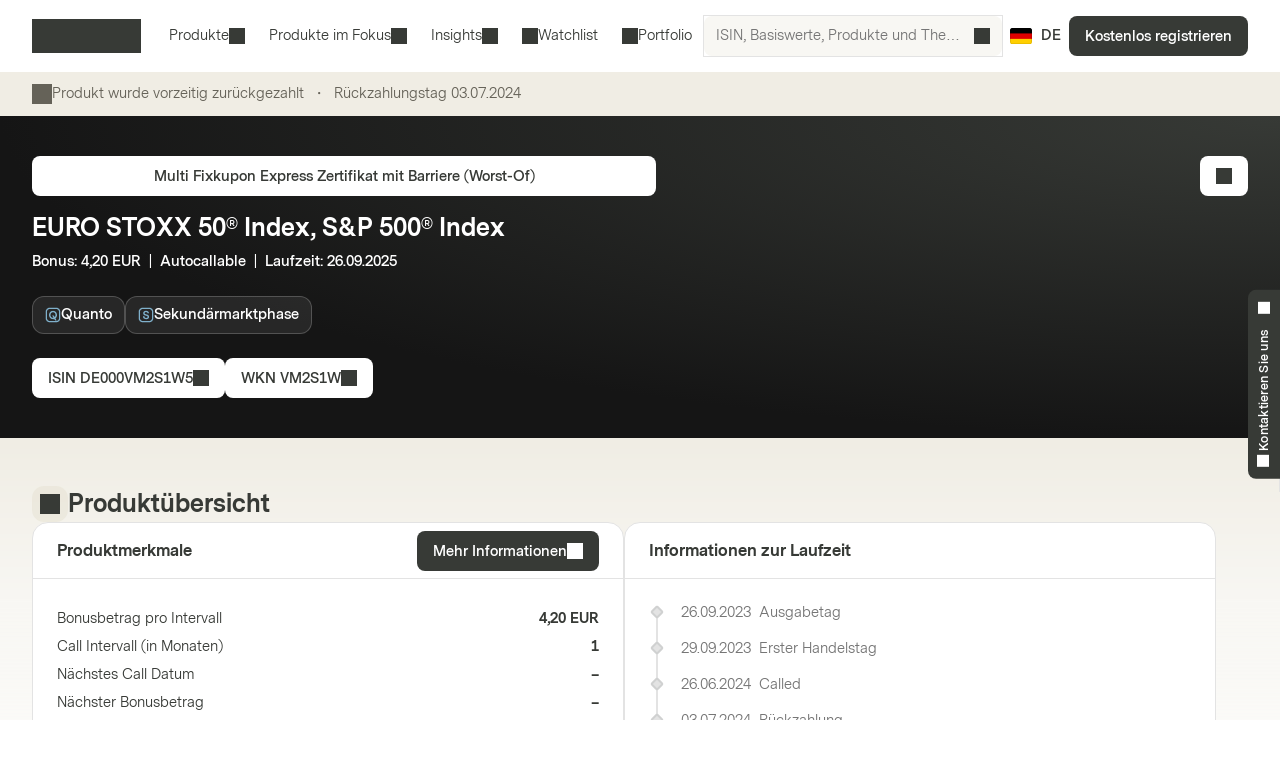

--- FILE ---
content_type: text/html; charset=utf-8
request_url: https://markets.vontobel.com/de-de/produkte/anlage/multi-fixkupon-express-zertifikate-mit-barriere/DE000VM2S1W5
body_size: 31067
content:
<!DOCTYPE html><html lang="de-de"><head><meta charSet="utf-8" data-next-head=""/><meta name="viewport" content="width=device-width" data-next-head=""/><meta name="google-site-verification" content="IaYJo-pawld2s4jRkVvRkRWy02ilfe-YRdKg44c3jak" data-next-head=""/><meta property="og:type" content="article" data-next-head=""/><link rel="canonical" href="https://markets.vontobel.com/de-de/produkte/anlage/multi-fixkupon-express-zertifikate-mit-barriere/DE000VM2S1W5" data-next-head=""/><link rel="alternate" hrefLang="x-default" href="https://markets.vontobel.com/de-de/produkte/anlage/multi-fixkupon-express-zertifikate-mit-barriere/DE000VM2S1W5" data-next-head=""/><meta property="og:title" content="Product | Vontobel Markets" data-next-head=""/><meta name="twitter:card" content="summary" data-next-head=""/><meta name="twitter:site" content="@Vontobel" data-next-head=""/><meta name="twitter:title" content="Product | Vontobel Markets" data-next-head=""/><meta property="og:image" content="https://res.cloudinary.com/vontobel/image/upload/f_auto,w_1280,q_auto,c_fill,g_auto,ar_16:9/app//opengraphjpg" data-next-head=""/><meta name="twitter:image" content="https://res.cloudinary.com/vontobel/image/upload/f_auto,w_1280,q_auto,c_fill,g_auto,ar_16:9/app//opengraphjpg" data-next-head=""/><meta name="description" content="Multi Fixkupon Express Zertifikat mit Barriere (Worst-Of) auf EURO STOXX 50® Index, S&amp;P 500® Index - Bonus: 4,20 EUR  |  Autocallable  |  Laufzeit: 26.09.2" data-next-head=""/><meta name="robots" content="noindex,nofollow" data-next-head=""/><meta name="googlebot" content="noindex,nofollow" data-next-head=""/><title data-next-head="">DE000VM2S1W5 | EURO STOXX 50® Index, S&amp;P 500® Index  Multi Fixkupon Express Zertifikat mit Barriere (Worst-Of)</title><link rel="icon" href="/favicons/32.png" sizes="32x32"/><link rel="icon" href="/favicons/icon.svg" type="image/svg+xml"/><link rel="apple-touch-icon" href="/apple-touch-icon.png"/><link rel="manifest" href="/manifest.webmanifest"/><link data-next-font="" rel="preconnect" href="/" crossorigin="anonymous"/><link nonce="8af34bb5" rel="preload" href="/_next/static/css/1e2cb717b5a7dfcf.css" as="style"/><link nonce="8af34bb5" rel="preload" href="/_next/static/css/9d1cf9ae050a897e.css" as="style"/><link nonce="8af34bb5" rel="preload" href="/_next/static/css/6e32d4e2542d1b34.css" as="style"/><link nonce="8af34bb5" rel="preload" href="/_next/static/css/13c87de25526d51c.css" as="style"/><script nonce="8af34bb5">
    Object.defineProperty(window, '__ENV', {
        value: Object.freeze({"PUBLIC_IAM_NEXTAUTH_BASEPATH":"/app/auth","PUBLIC_IAM_CLIENT_ID":"markets-client","PUBLIC_BROKERIZE_CLIENT_ID":"BTAYDGkoK85aUYlf","PUBLIC_TEALIUM_PROFILE":"derinet-website-v3","PUBLIC_IAM_WELLKNOWN_URL":"https://access.deritrade.com/oauth2/realms/vontobel/realms/external/realms/deritrade/.well-known/openid-configuration","PUBLIC_PLATFORM_API":"/api","PUBLIC_APPINSIGHTS_CLOUD_ROLE_NAME":"derinet-app","PUBLIC_IAM_LOGOUT_URL":"https://access.deritrade.com/logout?app=markets","PUBLIC_IMAGE_LOADER":"cloudinary","PUBLIC_CMS_API":"/cms","PUBLIC_TEALIUM_ENVIRONMENT":"prod","PUBLIC_CLOUDINARY_ENV":"prod","PUBLIC_IAM_IDP_BASE_URL":"https://access.deritrade.com/oauth2/realms/root/realms/vontobel/realms/external/realms/deritrade","PUBLIC_APPINSIGHTS_INSTRUMENTATIONKEY":"InstrumentationKey=543584ad-e2ea-4e4c-afe8-7593f878b385;IngestionEndpoint=https://westeurope-3.in.applicationinsights.azure.com/;LiveEndpoint=https://westeurope.livediagnostics.monitor.azure.com/;ApplicationId=beee513b-4284-4746-88b2-d8c2eec2dae5","PUBLIC_MEDIA_API":"https://res.cloudinary.com/vontobel","PUBLIC_TARGET_ENV":"prod","PUBLIC_TARGET_PREVIEW":"false","PUBLIC_IAM_PROVIDERNAME":"vontobel","PUBLIC_BROKERIZE_API_URL":"https://api.brokerize.com","PUBLIC_CMS_PREVIEW_API":""}),
        writable: false,
        configurable: false
    });
    </script><base href="/"/><link nonce="8af34bb5" rel="stylesheet" href="/_next/static/css/1e2cb717b5a7dfcf.css" data-n-g=""/><link nonce="8af34bb5" rel="stylesheet" href="/_next/static/css/9d1cf9ae050a897e.css" data-n-p=""/><link nonce="8af34bb5" rel="stylesheet" href="/_next/static/css/6e32d4e2542d1b34.css" data-n-p=""/><link nonce="8af34bb5" rel="stylesheet" href="/_next/static/css/13c87de25526d51c.css" data-n-p=""/><noscript data-n-css="8af34bb5"></noscript><script defer="" nonce="8af34bb5" noModule="" src="/_next/static/chunks/polyfills-42372ed130431b0a.js"></script><script src="/_next/static/chunks/webpack-4f726ff7401b9bbc.js" nonce="8af34bb5" defer=""></script><script src="/_next/static/chunks/framework-d3e973b965f3dc10.js" nonce="8af34bb5" defer=""></script><script src="/_next/static/chunks/main-d7462a95b1f8ff6d.js" nonce="8af34bb5" defer=""></script><script src="/_next/static/chunks/pages/_app-50193ebed073cbe5.js" nonce="8af34bb5" defer=""></script><script src="/_next/static/chunks/3a912d1d-5d0ea9d1154c4216.js" nonce="8af34bb5" defer=""></script><script src="/_next/static/chunks/7040-e2098da9940c2994.js" nonce="8af34bb5" defer=""></script><script src="/_next/static/chunks/4919-17ff03996c0c245f.js" nonce="8af34bb5" defer=""></script><script src="/_next/static/chunks/5587-b66f8701f7a2f7b2.js" nonce="8af34bb5" defer=""></script><script src="/_next/static/chunks/304-7e09deda01a6830a.js" nonce="8af34bb5" defer=""></script><script src="/_next/static/chunks/8736-fd840190ea6dcba3.js" nonce="8af34bb5" defer=""></script><script src="/_next/static/chunks/9444-87c7421466e84e71.js" nonce="8af34bb5" defer=""></script><script src="/_next/static/chunks/4275-8145958427efc257.js" nonce="8af34bb5" defer=""></script><script src="/_next/static/chunks/1948-d449120e8d7af43e.js" nonce="8af34bb5" defer=""></script><script src="/_next/static/chunks/1180-ab30b6a5a8a38c1b.js" nonce="8af34bb5" defer=""></script><script src="/_next/static/chunks/pages/types/ProductDetailPage-5ea963b4088443b0.js" nonce="8af34bb5" defer=""></script><script src="/_next/static/5V4LWm95Yl9TaU6T8C0X9/_buildManifest.js" nonce="8af34bb5" defer=""></script><script src="/_next/static/5V4LWm95Yl9TaU6T8C0X9/_ssgManifest.js" nonce="8af34bb5" defer=""></script></head><body tabindex="-1"><script nonce="8af34bb5" src="https://vtd.vontobel.com/derinet-website-v3/prod/utag.js" charSet="utf-8"></script><link rel="preload" as="image" href="flags/DE.svg"/><div id="__next"><div class="b"><header role="banner" data-testid="header" class="Pb Qb" data-track-component-id="08692452-0220-40d6-9c44-0e55a906c230"><a class="Rb Qd" target="_self" href="/de-de/produkte/anlage/multi-fixkupon-express-zertifikate-mit-barriere/DE000VM2S1W5#main-content"><span class="Kd Yd"><span style="--mis:url(/_next/static/media/arrowDownCircle.c3e40373.svg)" aria-hidden="true" class="rh _s"></span>Zum Inhalt</span></a><div class="Ub"><a data-testid="vontobel_markets_home" data-track-page-id="5" data-track-label="markets_home" aria-label="Vontobel Markets" href="/de-de"><span style="--mis:url(/_next/static/media/logo.1ef77770.svg)" aria-label="Vontobel Markets" class="rh _s Jd" data-testid="vontobel_markets_logo"></span></a></div><div class="Vb"><nav class="Zb"><menu class="eF" data-testid="header_nav_menu"><li class="jR" data-testid="header_nav_item_0"><a class="kR nR mR" data-track-page-id="5939" data-testid="header_nav_link_0" href="/de-de/produkte">Produkte<span style="--mis:url(/_next/static/media/chevronDown.19f178bf.svg)" aria-hidden="true" class="rh _s oR"></span></a><div class="Fk Kk CS" style="--columns:3"><div class="Gk Hk"><div class="Jk"><div class="IS"><span>Alle Strukturierten Wertpapiere<!-- --> </span><a class="Fh Qd" target="_self" data-track-page-id="5939" href="/de-de/produkte"><span class="Kd Vd Yd" data-track-page-id="5939">Alles anzeigen<span style="--mis:url(/_next/static/media/arrowRight.da910af3.svg)" aria-hidden="true" class="rh _s"></span></span></a></div></div><section class="Ik"><div class="ES"><div class="FS"><h2 class="GS">Hebelprodukte</h2><section><a class="lD nD uD" role="option" href="/de-de/produkte/hebel/discount-optionsscheine"><div class="mD"><span class="rD">Discount Optionsscheine</span><div class="wD"></div></div></a><a class="lD nD uD" role="option" href="/de-de/produkte/hebel/faktor-optionsscheine"><div class="mD"><span class="rD">Faktor-Optionsscheine</span><div class="wD"></div></div></a><a class="lD nD uD" role="option" href="/de-de/produkte/hebel/inline-optionsscheine"><div class="mD"><span class="rD">Inline Optionsscheine</span><div class="wD"></div></div></a><a class="lD nD uD" role="option" href="/de-de/produkte/hebel/mini-futures"><div class="mD"><span class="rD">Mini Futures</span><div class="wD"></div></div></a><a class="lD nD uD" role="option" href="/de-de/produkte/hebel/optionsscheine"><div class="mD"><span class="rD">Optionsscheine</span><div class="wD"></div></div></a><a class="lD nD uD" role="option" href="/de-de/produkte/hebel/turbo-optionsscheine"><div class="mD"><span class="rD">Turbo-Optionsscheine</span><div class="wD"></div></div></a><a class="lD nD uD" role="option" href="/de-de/produkte/hebel/turbo-optionsscheine-open-end"><div class="mD"><span class="rD">Turbo-Optionsscheine Open-End</span><div class="wD"></div></div></a></section><hr/><h2 class="GS">Themeninvestments</h2><section><a class="lD nD uD" role="option" href="/de-de/produkte/themen/partizipationszertifikate"><div class="mD"><span class="rD">Partizipationszertifikate</span><div class="wD"></div></div></a><a class="lD nD uD" role="option" href="/de-de/produkte/themen/strategische-zertifikate"><div class="mD"><span class="rD">Strategische Zertifikate</span><div class="wD"></div></div></a></section></div><div class="FS"><h2 class="GS">Anlageprodukte</h2><section><a class="lD nD uD" role="option" href="/de-de/produkte/anlage/aktienanleihen"><div class="mD"><span class="rD">Aktienanleihen</span><div class="wD"></div></div></a><a class="lD nD uD" role="option" href="/de-de/produkte/anlage/aktienanleihen-mit-barriere"><div class="mD"><span class="rD">Aktienanleihen mit Barriere</span><div class="wD"></div></div></a><a class="lD nD uD" role="option" href="/de-de/produkte/anlage/bonus-cap-zertifikate"><div class="mD"><span class="rD">Bonus Cap Zertifikate</span><div class="wD"></div></div></a><a class="lD nD uD" role="option" href="/de-de/produkte/anlage/bonus-zertifikate"><div class="mD"><span class="rD">Bonus Zertifikate</span><div class="wD"></div></div></a><a class="lD nD uD" role="option" href="/de-de/produkte/anlage/discount-zertifikate"><div class="mD"><span class="rD">Discount Zertifikate</span><div class="wD"></div></div></a><a class="lD nD uD" role="option" href="/de-de/produkte/anlage/discount-zertifikate-mit-barriere"><div class="mD"><span class="rD">Discount Zertifikate mit Barriere</span><div class="wD"></div></div></a><a class="lD nD uD" role="option" href="/de-de/produkte/anlage/fixkupon-express-zertifikate"><div class="mD"><span class="rD">Fixkupon Express Zertifikate</span><div class="wD"></div></div></a><a class="lD nD uD" role="option" href="/de-de/produkte/anlage/fixkupon-express-zertifikate-mit-barriere"><div class="mD"><span class="rD">Fixkupon Express Zertifikate mit Barriere</span><div class="wD"></div></div></a><a class="lD nD uD" role="option" href="/de-de/produkte/anlage/kapitalschutz-zertifikate-mit-cap"><div class="mD"><span class="rD">Kapitalschutz Zertifikate mit Cap</span><div class="wD"></div></div></a><a class="lD nD uD" role="option" href="/de-de/produkte/anlage/memory-express-zertifikate"><div class="mD"><span class="rD">Memory Express Zertifikate</span><div class="wD"></div></div></a></section></div><div class="FS"><div class="HS"></div><section><a class="lD nD uD" role="option" href="/de-de/produkte/anlage/memory-express-zertifikate-mit-barriere"><div class="mD"><span class="rD">Memory Express Zertifikate mit Barriere</span><div class="wD"></div></div></a><a class="lD nD uD" role="option" href="/de-de/produkte/anlage/multi-aktienanleihen"><div class="mD"><span class="rD">Multi Aktienanleihen (Worst-Of)</span><div class="wD"></div></div></a><a class="lD nD uD" role="option" href="/de-de/produkte/anlage/multi-aktienanleihen-mit-barriere"><div class="mD"><span class="rD">Multi Aktienanleihen mit Barriere (Worst-Of)</span><div class="wD"></div></div></a><a class="lD nD uD" role="option" href="/de-de/produkte/anlage/multi-fixkupon-express-zertifikate"><div class="mD"><span class="rD">Multi Fixkupon Express Zertifikate (Worst-Of)</span><div class="wD"></div></div></a><a class="lD nD uD" role="option" href="/de-de/produkte/anlage/multi-fixkupon-express-zertifikate-mit-barriere"><div class="mD"><span class="rD">Multi Fixkupon Express Zertifikate mit Barriere (Worst-Of)</span><div class="wD"></div></div></a><a class="lD nD uD" role="option" href="/de-de/produkte/anlage/multi-memory-express-zertifikate"><div class="mD"><span class="rD">Multi Memory Express Zertifikate (Worst-Of)</span><div class="wD"></div></div></a><a class="lD nD uD" role="option" href="/de-de/produkte/anlage/multi-memory-express-zertifikate-mit-barriere"><div class="mD"><span class="rD">Multi Memory Express Zertifikate mit Barriere (Worst-Of)</span><div class="wD"></div></div></a><a class="lD nD uD" role="option" href="/de-de/produkte/anlage/reverse-bonus-cap-zertifikate"><div class="mD"><span class="rD">Reverse Bonus Cap Zertifikate</span><div class="wD"></div></div></a><a class="lD nD uD" role="option" href="/de-de/produkte/anlage/sprint-zertifikate"><div class="mD"><span class="rD">Sprint Zertifikate</span><div class="wD"></div></div></a></section></div></div></section></div></div></li><li class="jR" data-testid="header_nav_item_1"><button class="kR mR" type="button">Produkte im Fokus<span style="--mis:url(/_next/static/media/chevronDown.19f178bf.svg)" aria-hidden="true" class="rh _s oR"></span></button><div class="Fk Kk xS"><div class="Gk"><section class="Ik"><a class="lD uD" role="option" data-track-page-id="34845" href="/de-de/produkte/in-zeichnung"><div class="mD"><span class="rD">In Zeichnung</span><div class="wD"></div></div></a><a class="lD uD" role="option" data-track-page-id="67402" href="/de-de/produkte/intraday"><div class="mD"><span class="rD">Intraday</span><div class="wD"></div></div></a><a class="lD uD" role="option" data-track-page-id="103424" href="/de-de/attraktive-sekundarmarktprodukte"><div class="mD"><span class="rD">Attraktive Sekundärmarktprodukte</span><div class="wD"></div></div></a></section></div></div></li><li class="jR" data-testid="header_nav_item_2"><button class="kR mR" type="button">Insights<span style="--mis:url(/_next/static/media/chevronDown.19f178bf.svg)" aria-hidden="true" class="rh _s oR"></span></button><div class="Fk Kk BS"><div class="Gk"><section class="Ik"><a class="lD uD" role="option" data-track-page-id="15" href="/de-de/inspiration"><div class="mD"><span class="sD"><span style="--mis:url(/_next/static/media/book2.678b3aaa.svg)" aria-hidden="true" class="rh _s"></span></span><span class="rD">Blog</span><div class="wD"></div></div><span class="vD">Spannende Einblicke in die neuesten Investmentideen, Videos und Know-How-Artikel vom Markets Blog</span></a><a class="lD uD" role="option" data-track-page-id="96679" href="/de-de/newsletter"><div class="mD"><span class="sD"><span style="--mis:url(/_next/static/media/mail.2d63619a.svg)" aria-hidden="true" class="rh _s"></span></span><span class="rD">Newsletter</span><div class="wD"></div></div><span class="vD">Jetzt Newsletter abonnieren und keine Neuigkeiten mehr verpassen.</span></a><a class="lD uD" role="option" data-track-page-id="1329" href="/de-de/know-how"><div class="mD"><span class="sD"><span style="--mis:url(/_next/static/media/watchlistStar.a39df60b.svg)" aria-hidden="true" class="rh _s" data-testid="watchlist_star_image"></span></span><span class="rD">Know-How</span><div class="wD"></div></div><span class="vD">Unsere umfassenden Informationsmaterialien</span></a><a class="lD uD" role="option" data-track-page-id="103425" href="/de-de/mehrwert"><div class="mD"><span class="sD"><span style="--mis:url(/_next/static/media/filePDF.6d8fb2c1.svg)" aria-hidden="true" class="rh _s"></span></span><span class="rD">Mehrwert Magazin (PDF)</span><div class="wD"></div></div><span class="vD">Das Vontobel Mehrwert Magazin für Strukturierte Wertpapiere</span></a></section></div></div></li><li class="jR" data-testid="header_nav_item_3"><a class="kR lR" data-track-page-id="48074" data-testid="header_nav_link_3" href="/de-de/signup?origin=watchlist"><span style="--mis:url(/_next/static/media/watchlist.9cff62f2.svg)" aria-hidden="true" class="rh _s pR"></span>Watchlist</a></li><li class="jR" data-testid="header_nav_item_4"><a class="kR lR" data-track-page-id="48074" data-testid="header_nav_link_4" href="/de-de/signup?origin=portfolio"><span style="--mis:url(/_next/static/media/portfolio.2a4b7e33.svg)" aria-hidden="true" class="rh _s pR"></span>Portfolio</a></li></menu></nav><div class="Wb" data-testid="header_search_container"><div class="Xb"><div class="lF"><form role="search" autoComplete="off"><label><span class="sr-only">ISIN, Basiswerte, Produkte und Themen suchen</span><input type="text" role="searchbox" autoComplete="chrome-off" required="" title="" aria-invalid="true" aria-errormessage="Keine Ergebnisse gefunden" placeholder="ISIN, Basiswerte, Produkte und Themen suchen" class="DM" data-testid="search_input" name="headerInputSearchText" value=""/></label><button tabindex="-1" class="EM" type="submit" data-testid="search_button"><span style="--mis:url(/_next/static/media/search.1336fc0d.svg)" aria-hidden="true" class="rh _s"></span><span class="sr-only">ISIN, Basiswerte, Produkte und Themen suchen</span></button><button class="FM" type="reset" data-testid="reset_button"><span style="--mis:url(/_next/static/media/x.8159de37.svg)" aria-hidden="true" class="rh _s"></span><span class="sr-only">löschen</span></button></form></div></div></div></div><div class="Tb"><button class="hA gc" aria-label="Land: DE, Sprache: DE" type="button" data-testid="header_culture_button" data-culture="true"><img class="jA" src="flags/DE.svg" alt="Land: DE" data-testid="culture_flag"/><span class="iA" aria-label="Sprache: DE">DE</span></button></div><button class="Kd Ud Nd Yd Yb" type="button" title="Suche " data-testid="header_search_toggle"><span style="--mis:url(/_next/static/media/search.1336fc0d.svg)" aria-hidden="true" class="rh _s"></span></button><div class="bc"><a class="Qd" target="_self" data-testid="header_signup" data-track-page-id="48074" href="/de-de/signup"><span class="Kd Yd" data-track-page-id="48074">Kostenlos registrieren</span></a></div><div class="fc"><button class="Kd Ud Nd Yd dc" type="button" title="Menü" data-testid="mobile_menu_toggle"><span style="--mis:url(/_next/static/media/menu.82b73894.svg)" aria-hidden="true" class="rh _s"></span></button></div></header><nav class="TF UF" data-testid="mobile_sidebar"><span class="cG"><button class="hA bG" aria-label="Land: DE, Sprache: DE" type="button" data-testid="mobile_sidebar_culture_button" data-culture="true"><img class="jA" src="flags/DE.svg" alt="Land: DE" data-testid="culture_flag"/><span class="iA" aria-label="Sprache: DE">DE</span></button></span><div class="VF"><menu class="XF" data-testid="mobile_sidebar_menu"><li class="YF fG" data-testid="mobile_sidebar_menu_item_0"><a data-track-page-id="48074" data-track-component-id="08692452-0220-40d6-9c44-0e55a906c230" data-testid="mobile_sidebar_nav_link_0" href="/de-de/signup?origin=watchlist"><span style="--mis:url(/_next/static/media/watchlist.9cff62f2.svg)" aria-hidden="true" class="rh _s"></span><span>Watchlist</span></a></li><li class="YF fG" data-testid="mobile_sidebar_menu_item_1"><a data-track-page-id="48074" data-track-component-id="08692452-0220-40d6-9c44-0e55a906c230" data-testid="mobile_sidebar_nav_link_1" href="/de-de/signup?origin=portfolio"><span style="--mis:url(/_next/static/media/portfolio.2a4b7e33.svg)" aria-hidden="true" class="rh _s"></span><span>Portfolio</span></a></li><li class="YF" data-testid="mobile_sidebar_menu_item_2"><a data-track-page-id="5939" data-track-component-id="08692452-0220-40d6-9c44-0e55a906c230" data-testid="mobile_sidebar_nav_link_2" href="/de-de/produkte"><span>Produkte</span></a></li><li class="YF" data-testid="mobile_sidebar_menu_item_3"><a data-track-page-id="15" data-track-component-id="08692452-0220-40d6-9c44-0e55a906c230" data-testid="mobile_sidebar_nav_link_3" href="/de-de/inspiration"><span>Blog</span></a></li><li class="YF" data-testid="mobile_sidebar_menu_item_4"><a data-track-page-id="1329" data-track-component-id="08692452-0220-40d6-9c44-0e55a906c230" data-testid="mobile_sidebar_nav_link_4" href="/de-de/know-how"><span>Know-How</span></a></li><li class="YF" data-testid="mobile_sidebar_menu_item_5"><a data-track-page-id="17" data-track-component-id="08692452-0220-40d6-9c44-0e55a906c230" data-testid="mobile_sidebar_nav_link_5" href="/de-de/hilfe-kontakt"><span>Hilfe &amp; Kontakt</span></a></li><div data-testid="mobile_sidebar_placeholder_0"></div><div data-testid="mobile_sidebar_placeholder_1"></div><div data-testid="mobile_sidebar_placeholder_2"></div></menu></div><div class="ZF" data-testid="mobile_sidebar_watchlist_container"><a class="aG Qd" target="_self" data-testid="mobile_sidebar_signup_button" data-track-page-id="48074" href="/de-de/signup"><span class="Kd Ld Yd" data-track-page-id="48074">Kostenlos registrieren</span></a></div></nav><main class="ic c" id="main-content" tabindex="-1"><div class="Ty Vy"><article class="mi"><div class="Wy"><span style="--mis:url(/_next/static/media/warning.3ee3e92c.svg)" aria-hidden="true" class="rh _s Yy"></span><div class="Xy"><div><span>Produkt wurde vorzeitig zurückgezahlt</span><div class="az"><span class="bz">・</span></div><span class="yq">Rückzahlungstag <!-- --> <!-- -->03.07.2024</span></div></div></div></article></div><div class="d _i"><article class="mi e"><div class="xd" data-testid="product_details_header_container" data-track-component-id="08692452-0220-40d6-9c44-0e55a906c244"><div class="Bd"><ul class="kj"></ul></div><div class="Cd"><a class="Qd" target="_self" data-testid="product_type_link" data-track-page-id="44865" href="/de-de/produkte/anlage/multi-fixkupon-express-zertifikate-mit-barriere"><span class="Kd Vd Yd" data-track-page-id="44865">Multi Fixkupon Express Zertifikat mit Barriere (Worst-Of)</span></a></div><div class="zd"><h3 class="Rc Ad" data-testid="underlying_name_label">EURO STOXX 50® Index, S&amp;P 500® Index</h3><span class="zj" data-testid="product_features"><span>Bonus</span>: <span>4,20 EUR</span><span>  |  </span><span>Autocallable</span><span>  |  </span><span>Laufzeit</span>: <span>26.09.2025</span></span><div class="Ed"><span class="hn"><button class="op" type="button" aria-label="Quanto" style="--badge-color:var(--color-chart-nucleus-light)"><div class="kp"><div class="lp"><div class="mp"><svg width="16" height="16" viewBox="0 0 24 24" fill="none" xmlns="http://www.w3.org/2000/svg"><path fill-rule="evenodd" clip-rule="evenodd" d="M17 3H7C4.79086 3 3 4.79086 3 7V17C3 19.2091 4.79086 21 7 21H17C19.2091 21 21 19.2091 21 17V7C21 4.79086 19.2091 3 17 3ZM7 1C3.68629 1 1 3.68629 1 7V17C1 20.3137 3.68629 23 7 23H17C20.3137 23 23 20.3137 23 17V7C23 3.68629 20.3137 1 17 1H7Z" fill="currentColor"></path><path d="M18.0076 12.016C18.0076 14.032 17.2076 15.856 15.6876 17.04L17.4956 20.128H15.1276L13.8796 18.016C13.3036 18.208 12.6636 18.304 11.9916 18.304C8.45556 18.304 5.99156 15.456 5.99156 11.984C5.99156 8.544 8.40756 5.712 12.0076 5.712C15.6236 5.712 18.0076 8.56 18.0076 12.016ZM8.23156 12.048C8.23156 14.368 9.62356 16.16 12.1036 16.16C12.2956 16.16 12.4876 16.144 12.6956 16.128L10.6636 12.672H13.0636L14.5516 15.232C15.3676 14.448 15.7676 13.296 15.7676 12.016C15.7676 9.648 14.3756 7.856 12.0396 7.856C9.70356 7.856 8.23156 9.648 8.23156 12.048Z" fill="currentColor"></path></svg></div><span class="np">Quanto</span></div></div></button></span><span class="hn"><button class="op" type="button" aria-label="Sekundärmarktphase" style="--badge-color:var(--color-chart-nucleus-light)"><div class="kp"><div class="lp"><div class="mp"><svg width="16" height="16" viewBox="0 0 24 24" fill="none" xmlns="http://www.w3.org/2000/svg"><path fill-rule="evenodd" clip-rule="evenodd" d="M17 3H7C4.79086 3 3 4.79086 3 7V17C3 19.2091 4.79086 21 7 21H17C19.2091 21 21 19.2091 21 17V7C21 4.79086 19.2091 3 17 3ZM7 1C3.68629 1 1 3.68629 1 7V17C1 20.3137 3.68629 23 7 23H17C20.3137 23 23 20.3137 23 17V7C23 3.68629 20.3137 1 17 1H7Z" fill="currentColor"></path><path d="M16.6696 14.64C16.6696 17.04 14.6376 18.304 12.2696 18.304C9.80562 18.304 7.32562 16.928 7.32562 13.92H9.56563C9.62963 15.696 10.9576 16.4 12.2536 16.4C13.4216 16.4 14.4456 15.808 14.4456 14.784C14.4456 13.584 13.1016 13.328 11.6936 13.008C9.98162 12.608 7.72563 11.984 7.72563 9.392C7.72563 6.928 9.77363 5.712 12.0616 5.712C14.3336 5.712 16.4776 6.912 16.4776 9.36H14.2216C14.1576 8.128 13.1176 7.664 11.9816 7.664C10.8136 7.664 9.91763 8.16 9.91763 9.216C9.91763 10.384 11.0216 10.72 12.3816 11.024C13.9016 11.36 16.6696 11.824 16.6696 14.64Z" fill="currentColor"></path></svg></div><span class="np">Sekundärmarktphase</span></div></div></button></span></div></div><div class="Fd"><button class="Kd Vd Yd" type="button" data-track-component-id="2bf5c6a8-6b29-11ed-a1eb-0242ac120000" data-testid="isin_button"><span>ISIN<!-- --> <!-- -->DE000VM2S1W5</span><span style="--mis:url(/_next/static/media/copyToClipboard.836563e1.svg)" aria-hidden="true" class="rh _s"></span></button><button class="Kd Vd Yd" type="button" data-track-component-id="2bf5c6a8-6b29-11ed-a1eb-0242ac120000" data-testid="wkn_button"><span>WKN<!-- --> <!-- -->VM2S1W</span><span style="--mis:url(/_next/static/media/copyToClipboard.836563e1.svg)" aria-hidden="true" class="rh _s"></span></button></div><div class="yd"><button class="Kd Vd Ld Nd Yd" type="button" data-testid="add_portfolio_transaction_button" data-track-isin="DE000VM2S1W5" aria-label="Add to Portfolio"><span style="--mis:url(/_next/static/media/portfolioAdd.a854fa6b.svg)" aria-hidden="true" class="rh _s"></span></button></div></div></article></div><div class="h"><article class="mi g" data-testid="product_overview_section"><div class="Hi f pi" data-testid="product_overview"><div class="Ii"><div class="Ji m" data-testid="product_overview"><span style="--mis:url(/_next/static/media/product.cf73f8b3.svg)" aria-hidden="true" class="rh _s" data-testid="product_image"></span></div><h3 class="Rc" data-testid="product_overview">Produktübersicht</h3></div></div><div class="Vr"><div class="Wr" data-testid="key_figures_section"><div class="Xr"><h3 class="Yr" data-testid="key_figures_title">Produktmerkmale</h3><button class="Kd Vd Yd" type="button" data-testid="information_button">Mehr Informationen<span style="--mis:url(/_next/static/media/arrowRight.da910af3.svg)" aria-hidden="true" class="rh _s"></span></button></div><div class="Zr"><table class="MH bs" data-testid="key_figures_table"><tbody data-testid="table_body"><tr class="OH" data-inactive="false" style="--collapsible-animation-order:1" data-testid="table_row_0"><td class="JH"><div class="BL"><span class="CL">Bonusbetrag pro Intervall</span></div></td><td class="JH QH"><div class="AL">4,20 EUR</div></td></tr><tr class="OH" data-inactive="false" style="--collapsible-animation-order:2" data-testid="table_row_1"><td class="JH"><div class="BL"><span class="CL">Call Intervall (in Monaten)</span></div></td><td class="JH QH"><div class="AL">1</div></td></tr><tr class="OH" data-inactive="false" style="--collapsible-animation-order:3" data-testid="table_row_2"><td class="JH"><div class="BL"><span class="CL">Nächstes Call Datum</span></div></td><td class="JH QH"><div class="AL">–</div></td></tr><tr class="OH" data-inactive="false" style="--collapsible-animation-order:4" data-testid="table_row_3"><td class="JH"><div class="BL"><span class="CL">Nächster Bonusbetrag</span></div></td><td class="JH QH"><div class="AL">–</div></td></tr><tr class="OH" data-inactive="false" style="--collapsible-animation-order:5" data-testid="table_row_4"><td class="JH"><div class="BL"><span class="CL">Nächstes Ex-Datum</span></div></td><td class="JH QH"><div class="AL">–</div></td></tr></tbody></table><div class="as"></div><div class="Cl Dl"><div class="cs"><div class="cm km nm im" data-testid="underlying_key_figures_0"><button type="button" class="dm" aria-expanded="false" aria-controls="_R_d9jd5l6_"><span class="em">EURO STOXX 50® Index</span><span style="--mis:url(/_next/static/media/plus.be97dfaf.svg)" aria-hidden="true" class="rh _s qm"></span></button><div id="_R_d9jd5l6_" class="om pm" style="--accordion-max-height:0px" aria-hidden="true" tabindex="-1" data-testid="accordion_content"><section class="gm"><div class="mm"><table class="MH ds" data-testid="underlying_key_figures_table_0"><tbody data-testid="table_body"><tr class="OH" data-inactive="false" style="--collapsible-animation-order:1" data-testid="table_row_0"><td class="JH"><div class="BL"><span class="CL">Tilgungslevel</span></div></td><td class="JH QH"><div class="AL">4.138,33 EUR<!-- --> (<!-- -->26.06.2024<!-- -->)</div></td></tr><tr class="OH" data-inactive="false" style="--collapsible-animation-order:2" data-testid="table_row_1"><td class="JH"><div class="BL"><span class="CL">Basispreis</span></div></td><td class="JH QH"><div class="AL">4.138,33 EUR</div></td></tr><tr class="OH" data-inactive="false" style="--collapsible-animation-order:3" data-testid="table_row_2"><td class="JH"><div class="BL"><span class="CL">Barriere</span></div></td><td class="JH QH"><div class="AL">2.483,00 EUR<!-- --> (<!-- -->60,00%<!-- -->)</div></td></tr><tr class="OH" data-inactive="false" style="--collapsible-animation-order:4" data-testid="table_row_3"><td class="JH"><div class="BL"><span class="CL">Abstand zur Barriere</span></div></td><td class="JH QH"><div class="AL">–</div></td></tr><tr class="OH" data-inactive="false" style="--collapsible-animation-order:5" data-testid="table_row_4"><td class="JH"><div class="BL"><span class="CL">Bezugsverhältnis</span></div></td><td class="JH QH"><div class="AL">0,24164</div></td></tr></tbody></table></div></section></div></div></div><div class="cs"><div class="cm km nm im" data-testid="underlying_key_figures_1"><button type="button" class="dm" aria-expanded="false" aria-controls="_R_l9jd5l6_"><span class="em">S&amp;P 500® Index</span><span style="--mis:url(/_next/static/media/plus.be97dfaf.svg)" aria-hidden="true" class="rh _s qm"></span></button><div id="_R_l9jd5l6_" class="om pm" style="--accordion-max-height:0px" aria-hidden="true" tabindex="-1" data-testid="accordion_content"><section class="gm"><div class="mm"><table class="MH ds" data-testid="underlying_key_figures_table_1"><tbody data-testid="table_body"><tr class="OH" data-inactive="false" style="--collapsible-animation-order:1" data-testid="table_row_0"><td class="JH"><div class="BL"><span class="CL">Tilgungslevel</span></div></td><td class="JH QH"><div class="AL">4.325,31 USD<!-- --> (<!-- -->26.06.2024<!-- -->)</div></td></tr><tr class="OH" data-inactive="false" style="--collapsible-animation-order:2" data-testid="table_row_1"><td class="JH"><div class="BL"><span class="CL">Basispreis</span></div></td><td class="JH QH"><div class="AL">4.325,31 USD</div></td></tr><tr class="OH" data-inactive="false" style="--collapsible-animation-order:3" data-testid="table_row_2"><td class="JH"><div class="BL"><span class="CL">Barriere</span></div></td><td class="JH QH"><div class="AL">2.595,19 USD<!-- --> (<!-- -->60,00%<!-- -->)</div></td></tr><tr class="OH" data-inactive="false" style="--collapsible-animation-order:4" data-testid="table_row_3"><td class="JH"><div class="BL"><span class="CL">Abstand zur Barriere</span></div></td><td class="JH QH"><div class="AL">–</div></td></tr><tr class="OH" data-inactive="false" style="--collapsible-animation-order:5" data-testid="table_row_4"><td class="JH"><div class="BL"><span class="CL">Bezugsverhältnis</span></div></td><td class="JH QH"><div class="AL">0,2312</div></td></tr></tbody></table></div></section></div></div></div></div></div></div></div><article class="fs" data-testid="life_cycle_section"><div class="gs" data-testid="life_cycle_timeline"><div class="hs"><h3 class="is" data-testid="life_cycle_title">Informationen zur Laufzeit</h3></div><ul class="js"><li class="ks ms"><time dateTime="2023-09-26T14:10:35.363" class="ps" data-testid="timeline_date">26.09.2023</time><span data-testid="timeline_item">Ausgabetag</span></li><li class="ks ms"><time dateTime="2023-09-29T00:00:00" class="ps" data-testid="timeline_date">29.09.2023</time><span data-testid="timeline_item">Erster Handelstag</span></li><li class="ks ms"><time dateTime="2024-06-26T17:30:00" class="ps" data-testid="timeline_date">26.06.2024</time><span data-testid="timeline_item">Called</span></li><li class="ks ms"><time dateTime="2024-07-03T00:00:00" class="ps" data-testid="timeline_date">03.07.2024</time><span data-testid="timeline_item">Rückzahlung</span></li></ul></div></article></article></div><article class="mi g"></article><article class="mi g" data-testid="product_information_section"><div class="Io" data-track-component-id="08692452-0220-40d6-9c44-0e55a906c245"><div class="Hi" data-testid="product_information"><div class="Ii"><div class="Ji" data-testid="product_information"><span style="--mis:url(/_next/static/media/data.b753a8d7.svg)" aria-hidden="true" class="rh _s"></span></div><h3 class="Rc" data-testid="product_information">Produktinformationen</h3></div></div><div class="Ho"><div data-testid="documents_section"><div class="Cr"><h4 class="Sc  " data-testid="documents_title">Dokumente</h4><a class="Fh Qd" target="_self" data-testid="legal_documents_link" data-track-page-id="120" href="/de-de/rechtliche-hinweise"><span class="Kd Vd Yd" data-track-page-id="120">Rechtliche Dokumente<span style="--mis:url(/_next/static/media/arrowRight.da910af3.svg)" aria-hidden="true" class="rh _s"></span></span></a></div><div class="Dr" data-testid="documents_parent"><div class="OB yz zz"></div><div class="OB yz zz"></div><div class="OB yz zz"></div><div class="OB yz zz"></div></div></div><div data-testid="about_this_product_section" data-track-component-id="08692452-0220-40d6-9c44-0e55a906c246"><h4 class="Sc  " data-testid="about_this_product_title">Über dieses Produkt</h4><p class="Xn" data-testid="about_this_product_description">Multi Fixkupon Express Zertifikate mit Barriere (Worst-Of) zeichnen sich wie die klassische Variante durch einen fixen Kupon sowie einem Sicherheitspuffer bis zu den Barrieren aus. Das Callable-Attribut fungiert dabei als zusätzlicher Renditetreiber, Kupons fallen in der Regel höher aus als bei der regulären Aktienanleihe mit Barriere, allerdings tragen Anleger das Wiederanlagerisiko, falls die Produkte frühzeitig «gecalled» und somit zurückbezahlt werden.</p></div></div></div></article><div id="history" class="DB"><article class="mi"><div class="kH sH" data-testid="product_history_collapse_button"><button class="nH EB" data-testid="product_history_collapse_button"><div class="Hi" data-testid="product_history_title_label"><div class="Ii"><div class="Ji FB" data-testid="product_history_title_label"><span style="--mis:url(/_next/static/media/clock.fd756525.svg)" aria-hidden="true" class="rh _s"></span></div><h3 class="Rc" data-testid="product_history_title_label">Produktgeschichte</h3></div></div><span class="Kd Td Nd Yd pH" data-testid="product_history_collapse_button"><span style="--mis:url(/_next/static/media/chevronDown.19f178bf.svg)" aria-hidden="true" class="rh _s rH uH"></span></span></button></div></article></div></main><section class="At" aria-labelledby="_R_1ll6_"><input type="checkbox" id="_R_1ll6H1_" class="Bt"/><label for="_R_1ll6H1_" class="Ct" data-testid="contact_handle"><span class="Dt _i" id="_R_1ll6_"><span style="--mis:url(/_next/static/media/phone.4031b594.svg)" aria-hidden="true" class="rh _s Et" data-testid="phone_image"></span>Kontaktieren Sie uns<span style="--mis:url(/_next/static/media/chevronUp.53596860.svg)" aria-hidden="true" class="rh _s Ft"></span></span></label><div class="Gt"><div class="Ht"><div class="Jt"><span class="oq rq pq uq It"><span><span style="--mis:url(/_next/static/media/phone.4031b594.svg)" aria-hidden="true" class="rh _s" data-testid="phone_image"></span></span>Kontaktieren Sie uns</span><h4 class="Sc  ">Haben Sie Fragen?</h4></div><div class="Jt">Unser Team hilft Ihnen gerne weiter.<a href="mailto:markets.deutschland@vontobel.com"><span style="--mis:url(/_next/static/media/mail.2d63619a.svg)" aria-hidden="true" class="rh _s"></span>markets.deutschland@vontobel.com</a></div><div class="Jt">Sie erreichen uns telefonisch montags bis freitags, 08:00 - 18:00 Uhr <!-- -->:<a href="tel:+80093009300"><span style="--mis:url(/_next/static/media/phone.4031b594.svg)" aria-hidden="true" class="rh _s" data-testid="phone_image"></span>00 800 93 00 93 00</a></div></div></div></section><div class="Kb _i"><footer class="mi" data-testid="footer"><div class="fR _r OQ"></div><form class="NQ _r OQ" data-testid="newsletter_form" noValidate=""><div class="PQ _i"><figure class="TQ aB"><img src="https://res.cloudinary.com/vontobel/image/upload/f_auto,w_480,q_auto,c_limit/prod//contentassets/6cd12ce38dd44544a30aa13f78758aed/newsletter-overlay-v2" srcSet="https://res.cloudinary.com/vontobel/image/upload/f_auto,w_480,q_auto,c_limit/prod//contentassets/6cd12ce38dd44544a30aa13f78758aed/newsletter-overlay-v2 480w, https://res.cloudinary.com/vontobel/image/upload/f_auto,w_800,q_auto,c_limit/prod//contentassets/6cd12ce38dd44544a30aa13f78758aed/newsletter-overlay-v2 800w, https://res.cloudinary.com/vontobel/image/upload/f_auto,w_960,q_auto,c_limit/prod//contentassets/6cd12ce38dd44544a30aa13f78758aed/newsletter-overlay-v2 960w" sizes="(min-width: 768px) 478px, 100vw" alt="" style="position:absolute;width:100%;height:100%;inset:0;object-fit:cover;object-position:initial" loading="lazy" decoding="async" data-testid="newsletter_image"/></figure><button class="Kd Nd Yd VQ" type="button" data-testid="newsletter_close"><span style="--mis:url(/_next/static/media/x.8159de37.svg)" aria-label="Schließen" class="rh _s iR"></span></button></div><div class="RQ"><h3 class="Rc" data-testid="newsletter_heading">Markets Newsletter</h3><button class="Kd Ud Nd Yd VQ" type="button" data-testid="newsletter_close"><span style="--mis:url(/_next/static/media/x.8159de37.svg)" aria-label="Schließen" class="rh _s iR"></span></button></div><div class="UQ"><div class="SQ"><h3 class="Rc" data-testid="newsletter_heading">Markets Newsletter</h3><p class="XQ" data-testid="newsletter_text">Abonnieren Sie Informationen über Strukturierte Wertpapiere</p><div class="YQ"><button class="Kd Yd WQ" type="button" data-testid="newsletter_mobile_next">Kostenlos abonnieren<span style="--mis:url(/_next/static/media/arrowRight.da910af3.svg)" aria-hidden="true" class="rh _s"></span></button></div></div><div class="ZQ"><div class="aR"><span class="mn">Title</span><div class="Nk"><div class="Gh Qd"><input type="radio" id="_R_66t4q5l6_" class="Hh" data-testid="salutation_2_checkbox" name="salutation" value="2"/><label class="Kd Zd Yd Ih Kh Lh" for="_R_66t4q5l6_" data-testid="salutation_2">Herr</label></div><div class="Gh Qd"><input type="radio" id="_R_a6t4q5l6_" class="Hh" data-testid="salutation_1_checkbox" name="salutation" value="1"/><label class="Kd Zd Yd Ih Kh Lh" for="_R_a6t4q5l6_" data-testid="salutation_1">Frau</label></div></div></div><div class="bR"><div class="ai"><label class="mn" for="newsletterFirstName">Vorname</label><div class="Qh Th" aria-disabled="false"><input type="text" class="Rh" maxLength="80" aria-invalid="false" aria-errormessage="newsletterFirstName-validation-error-text" id="newsletterFirstName" placeholder="Geben Sie Ihren Vornamen ein" name="newsletterFirstName"/></div></div></div><div class="cR"><div class="ai"><label class="mn" for="newsletterLastName">Nachname</label><div class="Qh Th" aria-disabled="false"><input type="text" class="Rh" maxLength="80" aria-invalid="false" aria-errormessage="newsletterLastName-validation-error-text" id="newsletterLastName" placeholder="Geben Sie Ihren Nachnamen ein" name="newsletterLastName"/></div></div></div><div class="dR"><div class="ai"><label class="mn" for="newsletterEmail">E-Mail Adresse</label><div class="Qh Th" aria-disabled="false"><input type="email" class="Rh" maxLength="80" aria-invalid="false" id="newsletterEmail" placeholder="Geben Sie Ihre E-Mail Adresse ein" data-testid="newsletter_email_input" name="newsletterEmail"/></div></div></div><span data-testid="newsletter_legal_text" class="eR"><p>Ihre pers&ouml;nlichen Daten werden gem&auml;&szlig; der <a href="/de-de/privacy-policy-datenschutz">Vontobel Privacy Policy </a>verarbeitet.</p></span><div class="gR"><button class="Kd Yd hR WQ" type="submit" aria-disabled="false" data-testid="newsletter_subscribe">Kostenlos abonnieren</button></div></div></div></form><div class="Lb" data-testid="footer_links" data-track-component-id="08692452-0220-40d6-9c44-0e55a906c231"></div><div class="Mb"></div><div class="qo" data-testid="footer_text"><div class="ro" data-testid="rights_reserved"><a data-testid="vontobel_markets_home" data-track-page-id="5" data-track-label="markets_home" aria-label="Vontobel Markets" href="/de-de"><span style="--mis:url(/_next/static/media/logo.1ef77770.svg)" aria-label="Vontobel Markets" class="rh _s Jd" data-testid="vontobel_markets_logo"></span></a><p data-testid="rights_reserved_text">Vontobel Markets – Bank Vontobel Europe AG und/oder verbundene Unternehmen. Alle Reche vorbehalten.</p></div><div class="so" data-testid="important_legal_info"><p class="to" data-testid="important_legal_info_text">Bitte lesen Sie diese Information bevor Sie fortfahren, da die auf unserer Webseite enthaltenen Produkte und Dienstleistungen gewissen Personen nicht zugänglich sind. Allein maßgeblich sind die jeweiligen Wertpapierprospekte, die bei der Emittentin, Vontobel Financial Products GmbH, Bockenheimer Landstraße 24, 60323 Frankfurt am Main, Deutschland, und auf dieser Internetseite erhältlich sind. Copyright by Bank Vontobel Europe AG 
</p></div></div></footer></div></div><!--$--><!--/$--></div><div id="brokerize-modal-portal" style="position:fixed;z-index:60"></div><script id="__NEXT_DATA__" type="application/json" nonce="8af34bb5">{"props":{"pageProps":{"hasBaseData":true,"sessionCtx":{"culture":"de-de","investorType":1},"nonce":"8af34bb5","pathname":"/produkte/anlage/multi-fixkupon-express-zertifikate-mit-barriere/DE000VM2S1W5","_nextI18Next":{"initialI18nStore":{"de-de":{"common":{"articledetail.disclaimerriskstitle":"Risiken","articledetail.legalinformationlinktext":"Wichtiger Hinweis","articleoverview.latestarticles":"Alle Artikel","authordetail.modaltitle":"Details zum Autor","common.action":"Aktion","common.advertisement":"Werbung","common.all":"Alle","common.allStructuredProducts":"Alle Strukturierten Wertpapiere","common.alternativecurrency":"Alternative Währung","common.alternativecurrencyabbreviated":"Alt. Währung","common.amount":"Menge","common.apply":"Anwenden","common.ask":"Brief","common.assetClassPlaceholder":"Anlageklasse(n) auswählen","common.assetclass_other":"Anlageklassen","common.back":"Zurück","common.backtohome":"Zurück zur Startseite","common.barrier":"Barriere","common.barrierdistance":"Abst. zur Barriere","common.barrierhit":"Barriere berührt","common.barrierobservation":"Barrierebeobachtung","common.bid":"Geld","common.bonus":"Bonus","common.bonusamount":"Bonusbetrag","common.bonuslevel":"Bonuslevel","common.bonusyield":"Bonusrendite","common.callinterval":"Call Intervall","common.calllevel":"Tilgungslevel","common.cancel":"Abbrechen","common.cap":"Cap","common.capitalprotection":"Kapitalschutz","common.clear":"löschen","common.clearall":"Alles löschen","common.close":"Schlusskurs","common.closeAction":"Schließen","common.contactUs":"Kontaktieren Sie uns","common.containing":"beinhaltet","common.content":"Inhalt","common.copiedtoclipboard":"in die Zwischenablage kopiert","common.copyToClipboard":"Copy to clipboard","common.country":"Land","common.coupon":"Kupon","common.couponperannum":"Kupon p.a.","common.coupontype":"Kupontyp","common.createAccount":"Benutzerkonto erstellen","common.currency":"Währung","common.currentpriceindicative":"Preis (indikativ)","common.dailytrend":"Intraday","common.date":"Datum","common.dateadded":"Datum hinzugefügt","common.delete":"Löschen","common.delta":"Delta","common.direction":"Richtung","common.discount":"Discount","common.distancetobarrier":"Abstand zur Barriere","common.distancetobarrier.worstof":"Worst-Of: Basierend auf dem Basiswert mit dem geringsten Abstand zur Barriere","common.disttobarrier":"Abst. zur Barriere","common.disttoknockout":"Abst. zum Knock-Out","common.disttostoploss":"Abst. zum Stop-Loss","common.disttostrike":"Abst. zum Basispreis","common.download":"Download","common.downloadPdf":"PDF Download","common.edit":"Bearbeiten","common.features":"Eigenschaften","common.filter.max":"Max.","common.filter.min":"Min.","common.filteredby":"Gefiltert nach","common.financinglevel":"Financing Level","common.floor":"Floor","common.frequency":"Frequenz","common.from":"Von","common.industry_other":"Industrien","common.investmentcurrency":"Anlagewährung","common.investmentcurrencyabbreviated":"Anl. Währung","common.investortypetitle":"Anlegerprofil","common.isin":"ISIN","common.keyfigure":"Produktmerkmale","common.knockout":"Basispreis/Knock-Out","common.knockoutlevel":"Knock-Out Barriere","common.language":"Sprache","common.lastupdate":"Letzte Aktualisierung","common.latest":"Neueste Artikel","common.leverage":"Hebel","common.loadmore":"Mehr laden","common.lowerbarrier":"Untere Barriere","common.maturity":"Laufzeit","common.max":"max.","common.maxibonusamount":"Maxi Bonus Amount","common.maxreturn":"Rendite max.","common.maxreturnpa":"Rendite max. p.a.","common.menu":"Menü","common.minutesread":"Minuten zu lesen","common.moreinfo":"Mehr Informationen","common.myPortfolio":"Mein Portfolio","common.myWatchlist":"Meine Watchlist","common.name":"Name","common.next":"Weiter","common.no":"Nein","common.noitemfoundlong":"Entschuldigung, wir konnten keine {0} finden für","common.noitemfoundshort":"Keine {0} gefunden","common.of":"von {0}","common.ok":"OK","common.omega":"Omega","common.or":"oder","common.pa":"{value} p.a.","common.participation":"Partizipation","common.pdfDocument":"PDF Dokument","common.performance":"Performance","common.perinterval":"Pro Intervall","common.period":"Zeitraum","common.portfolio":"Portfolio","common.price":"Preis","common.pricefactor":"Quotierung","common.print":"Print","common.productDetails":"Product details","common.productssuffix":"Produkte  ","common.producttype":"Produkttyp","common.ratio":"Bezugsverhältnis","common.readmore":"Mehr lesen","common.refprice":"Referenz Preis","common.savePreferences":"Einstellung speichern","common.savesettings":"Save Settings","common.search":"Suche ","common.searcharticlesandvideos":"Artikel und Videos suchen","common.searchresults":"Suchergebnisse","common.seealleducationarticles":"Alle Know-How Artikel anzeigen","common.select":"Auswählen","common.selectOneOption":"Bitte wählen Sie eine Option aus","common.selectPortfolio":"Portfolio auswählen","common.showall":"Alle anzeigen","common.showless":"Weniger anzeigen","common.signUpButton":"Kostenlos registrieren","common.skipToContent":"Zum Inhalt","common.sortOrder":"Sortierung","common.sortOrderNumber":"Kriterium {number}","common.spread":"Spread","common.stoploss":"Stop-Loss","common.strike":"Basispreis ","common.strikecap":"Cap","common.strikeconstantleveragecertificate":"Valuation Price","common.strikelevel":"Basispreis","common.strikeprice":"Basispreis ","common.structuredproducts":"Strukturierte Wertpapiere","common.subscriptionclosure":"Zeichnungsschluss","common.tags":"Tags","common.to":"Bis","common.today":"Heute","common.trending":"Beliebte Artikel","common.type":"Typ","common.underlying":"Basiswert","common.underlyingDetails":"Basiswertdetails","common.underlying_other":"Basiswerte","common.upperbarrier":"Obere Barriere","common.viewProduct":"View product","common.viewall":"Alles anzeigen","common.year":"Jahr","common.yes":"Ja ","countryselection.availablelanguage":"Verfügbare Sprachen","countryselection.confirmchangecountry":"Auswählen","countryselection.selectCountry":"Wählen Sie Ihr Land","countryselection.selectCountryInfoText":"Produkte und Angebote können je nach Land abweichen","countryselection.selectlanguage":"Wählen Sie Ihre Sprache","disclaimer.acceptconditionsandcookiepreferences":"Bedingungen und Cookie Präferenzen akzeptieren","disclaimer.acceptconditionsandcookies":"Bedingungen und Cookies akzeptieren","disclaimer.acceptconditionsandnotcookies":"Bedingungen akzeptieren und Cookies ablehnen","disclaimer.analyticscookies":"Analyse","disclaimer.cookiepolicy":"Privacy Policy / Datenschutzrichtlinien","disclaimer.cookiesettings":"Cookie Einstellungen","disclaimer.functionalcookies":"Funktional","disclaimer.investorprofile":"Investor Profile","disclaimer.marketingcookies":"Marketing","disclaimer.performancetrackingcookies":"Personalisierung","disclaimer.privacyandcookies":"Privacy and Cookies","disclaimer.privacysettings":"Datenschutzeinstellungen","disclaimer.termsandconditions":"Allgemeine Geschäftsbedingungen","error.error404heading":"Etwas fehlt.","error.error404subtitle":"Entschuldigung, wir konnten nicht finden, wonach Sie gesucht haben","error.error500heading":"Entschuldigung, ein unerwarteter Fehler ist aufgetreten.","error.error500subtitle":"Bitte versuchen Sie es später noch einmal, wir arbeiten an einer Lösung des Problems. ","error.errorgenericheading":"Ein Fehler ist aufgetreten","error.errorgenericsubtitle":"Leider konnten wir Ihre Anfrage nicht abschließen. Bitte versuchen Sie es später noch einmal.","home.contactUs.title":"Haben Sie Fragen?","home.education.text":"Nutzen Sie unsere umfassenden Weiterbildungsangebote im Bereich Strukturierter Wertpapiere, um fundierte Entscheidungen zu treffen.","home.education.title":"Hier werden Sie zum Experten für Strukturierte Wertpapiere!","home.productsinsubscriptionlinktext":"Produkte in Zeichnung","home.realtimeindicators.allproductsfor":"Produkte für","home.realtimeindicators.graphnotavailable":"Graph not available","home.realtimeindicators.mostPopular":"Beliebte Basiswerte","home.realtimeindicators.title":"Marktübersicht","home.realtimeindicators.topLosers":"Top Verlierer","home.realtimeindicators.topWinners":"Top Gewinner","home.seeallfaqs":"Alle Fragen anzeigen","home.why.1.text":"Produkte durch Filtern der Produktübersichtsseite mit produkttypspezifischen Filtern suchen.","home.why.1.title":"Alle relevanten Produktinformationen auf einen Blick!","home.why.2.text":"Leistungsstarke Suche über alle Produkte, Artikel, Know-How und häufig gestellte Fragen (FAQ).","home.why.2.title":"Produkte schnell und einfach finden!","home.why.3.text":"Spannende Investment Ideen, Insights und Fakten rund um Strukturierte Wertpapiere.","home.why.3.title":"Inspiration and Know-How","home.why.facts.subtitle":"Von einem der führenden europäischen Emittenten von Strukturierten Wertpapieren","home.why.facts.title":"Kompetenz. Erfahrung. Tools. Marktchancen.","internalarearegistration.login":"Anmelden","internalarearegistration.loginmodaltitle":"Es scheint als seien Sie nicht angemeldet","internalarearegistration.logout":"Abmelden","internalarearegistration.personalinformation":"Persönliche Daten","internalarearegistration.profilesettings":"Profile settings","internalarearegistration.signup":"Registrieren","intradayproducts.allintradayproducts":"Intraday emittierte Produkte","introductionmodal.title2":"Vontobel Markets","legalinformation.costinformation.dataloaderror":"Die Kosteninformationen für die ausgewählte ISIN konnte nicht gefunden werden, bitte versuchen Sie es später erneut.","legalinformation.costinformation.disclaimertext":"Auf dieser Internetseite veröffentlichen wir Informationen über die während der vorherigen Jahre geltenden Quoten gemäß Delegierter Verordnung (EU) 2017/653 der Kommission. ","legalinformation.costinformation.entrycosts":"Einstiegskosten","legalinformation.costinformation.exitcosts":"Ausstiegskosten","legalinformation.costinformation.exportbutton":"Als CSV exportieren","legalinformation.costinformation.introduction":"Mittels Eingabe und Übermittlung der ISIN eines Produkts in vorstehenden Feld kann die Information in Textform bezogen werden.","legalinformation.costinformation.ongoingcosts":"Laufende Kosten","legalinformation.costinformation.showcosthistorybutton":"Kostenhistorie anzeigen","legalinformation.costinformation.summarycostindicator":"Zusammenfassende Kostenanzeige","legalinformation.costinformation.textboxplaceholder":"Bitte ISIN eingeben","legalinformation.organisedtradingsystem.dataloaderror":"Keine Daten gefunden","legalinformation.organisedtradingsystem.downloadbutton":"Download CSV","legalinformation.organisedtradingsystem.selectdatetext":"Select date","magazineDownloadPage.heading":"Mehrwert Magazin","magazineDownloadPage.previousMagazinesHeading":"Vorherige Magazine","magazineDownloadPage.showOlder":"Ältere anzeigen","magazineDownloadPage.subHeading":"Nur auf Deutsch verfügbar","newsletter.alreadysubscribed.emailplaceholder":"Ihre Abonnement E-Mail","newsletter.alreadysubscribed.headline":"Bereits aboniert? Ihr Abonnement verwalten","newsletter.alreadysubscribed.sendemailbutton":"Abschicken","newsletter.alreadysubscribed.text":"Um Ihr Abonnement zu verwalten, geben Sie bitte Ihre E-Mail-Adresse ein. Wir senden Ihnen einen Link zur Seite „Abonnement verwalten“.","newsletter.availableIn":"Erhätltlich in {languages}","newsletter.emailConfirmedHeading":"Erzählen Sie uns mehr über sich","newsletter.emailConfirmedLeadText":"Bitte nehmen Sie sich einen Moment Zeit und beantworten Sie ein paar optionale Fragen.  Wir werden diese Informationen verwenden, damit wir Ihnen die Informationen zukommen lassen können, die Sie interessieren.","newsletter.errorContactPointEmailNotFound":"The contact point email was not found.","newsletter.errorEmailNotSent":"The email could not be sent.","newsletter.errorHashIdMissing":"The hash id is missing","newsletter.errorLinkAlreadySent":"The confirmation link was already sent.","newsletter.errorLinkExpired":"The confirmation link has expired.","newsletter.interests":"An welchen Newslettern sind Sie interessiert?","newsletter.interests.blog.description":"\u003cul\u003e\u003cli\u003eSpannende Einblicke in die neuesten Investmentideen, Videos und Know-How-Artikel vom Markets Blog\u003c/li\u003e\u003cli\u003eDer Blog Newsletter liefert einen Überblick über die publizierten Artikel der vergangenen Woche\u003c/li\u003e\u003cli\u003eJeweils am Freitagnachmittag\u003c/li\u003e\u003c/ul\u003e","newsletter.interests.blog.name":"Blog","newsletter.interests.investmentIdeas.description":"\u003cul\u003e\u003cli\u003eMit den Investmentideen werden Sie stets über neue Produkte  informiert\u003c/li\u003e\u003cli\u003eLesen Sie regelmässig unsere spannenden Anlageideen\u003c/li\u003e\u003cli\u003eBleiben Sie auf dem neuesten Stand zu aktuellen Entwicklungen an den Börsen\u003c/li\u003e\u003c/ul\u003e","newsletter.interests.investmentIdeas.name":"Investmentideen","newsletter.interests.newInvestmentProducts.description":"\u003cul\u003e\u003cli\u003eUnsere neuesten Anlageprodukte in Zeichnung\u003c/li\u003e\u003cli\u003eMassgeschneidert von unseren Experten\u003c/li\u003e\u003cli\u003eZwei mal pro Woche\u003c/li\u003e\u003c/ul\u003e","newsletter.interests.newInvestmentProducts.name":"Investmentprodukte in Zeichnung","newsletter.interests.newLeverageProducts.description":"\u003cul\u003e\u003cli\u003eUnsere neuesten Hebelprodukte im Überblick\u003c/li\u003e\u003cli\u003eBleiben Sie stets über Faktor-Zertifikate, Mini-Futures, Optionsscheine, Turbo-Optionsscheine etc. informiert\u003c/li\u003e\u003cli\u003e1-2x die Woche\u003c/li\u003e\u003c/ul\u003e","newsletter.interests.newLeverageProducts.name":"Neue Hebelprodukte","newsletter.interests.printMailing.description":"\u003cul\u003e\u003cli\u003eEines der führenden deutschen Anlegermagazine für Strukturierte Produkte\u003c/li\u003e\u003cli\u003eAktuelle Informationen zu den neuesten Anlagethemen und -trends\u003c/li\u003e\u003cli\u003eFundiert, professionell und auf den Punkt gebracht\u003c/li\u003e\u003cli\u003eKostenlos per Post in deutscher Sprache\u003c/li\u003e\u003c/ul\u003e","newsletter.interests.printMailing.name":"Mehrwert Magazin (Papierform)","newsletter.interests.quarterlyMagazine.description":"\u003cul\u003e\u003cli\u003eDas Vontobel Mehrwert Magazin für Strukturierte Produkte\u003c/li\u003e\u003cli\u003eLesen Sie aktuelle Einschätzungen zum Kapitalmarkt, entdecken Sie spannende Anlageideen und Produktneuheiten\u003c/li\u003e\u003cli\u003eIm Know-How Bereich stellen wir Wissenswertes aus der Welt der Strukturierten Produkte vor\u003c/li\u003e\u003cli\u003eViermal jährlich\u003c/li\u003e\u003c/ul\u003e","newsletter.interests.quarterlyMagazine.name":"Mehrwert Magazin","newsletter.interests.secondaryMarketOpportunities.description":"","newsletter.interests.secondaryMarketOpportunities.name":"Sekundärmarktopportunitäten","newsletter.interests.thematicInvestmentProducts.description":"","newsletter.interests.thematicInvestmentProducts.name":"Themeninvestments","newsletter.interests.video.description":"\u003cul\u003e\u003cli\u003eVontobel-Experte David Hartmann spricht regelmässig über Aktien und spannende Anlagethemen\u003c/li\u003e\u003cli\u003eBleiben Sie auf dem Laufenden bei Themen rund um den Aktienmarkt\u003c/li\u003e\u003c/ul\u003e","newsletter.interests.video.name":"Videos","newsletter.interests.webinar.description":"\u003cul\u003e\u003cli\u003eNehmen Sie Kontakt auf mit Vontobel-Experten und externen Referenten\u003c/li\u003e\u003cli\u003eGewinnen Sie vertiefte Einblicke und nutzen Sie die Chance spezifische Fragen zu stellen\u003c/li\u003e\u003cli\u003eNehmen Sie an unseren kostenlosen Webinaren teil\u003c/li\u003e\u003c/ul\u003e","newsletter.interests.webinar.name":"Webinar","newsletter.salutation":"Titel","newsletter.salutation.mr":"Herr","newsletter.salutation.mrs":"Frau","newsletter.subtitleManage":"Wie möchten Sie im Newsletter angesprochen werden?","newsletter.titleManage":"Abonnement verwalten","newsletter.topicsErrorBlank":"Bitte wählen Sie mindestens ein Newsletter aus","newsletter.unsubscribeButton":"Unsubscribe","newsletter.unsubscribeConfirmationHeading":"Unsubscribe","newsletter.unsubscribeConfirmationText":"Are you sure you want to unsubscribe? By clicking \"Unsubscribe\" you will no longer receive newsletters from Vontobel Markets.","newsletter.unsubscribeText":"If you no longer want to receive these emails, click here:","newsletterfooter.emaillabel":"Ihre E-Mail Adresse","newsletterfooter.subscribebutton":"Kostenlos abonnieren","newsletternotifications.alreadysusbcribedsuccess.headline":"Bitte überprüfen Sie Ihre E-Mails","newsletternotifications.alreadysusbcribedsuccess.text":"Wenn Sie bereits ein Abonnement haben, öffnen Sie bitte die E-Mail, die wir Ihnen geschickt haben, und folgen Sie dem Link. Über diesen Link gelangen Sie auf die Seite „Abonnement verwalten“","newsletternotifications.emailverified.headline":"E-Mail verifiziert","newsletternotifications.emailverified.text":"Ihre E-Mail Adresse {0} wurde erfolgreich verifiziert","newsletternotifications.formvalidationerror.headline":"Bitte prüfen Sie das Formular","newsletternotifications.formvalidationerror.text":"Nicht alle Felder sind korrekt ausgefüllt","newsletternotifications.subscribeerror.headline":"Abonnieren fehlgeschlagen","newsletternotifications.subscribeerror.text":"Ein Fehler ist aufgetreten. Ihr Abonnement wurde nicht gespeichert.","newsletternotifications.subscribeerrormailexists.headline":"Abonnement existiert bereits","newsletternotifications.subscribeerrormailexists.text":"Die E-Mail Adresse ist bereits registriert","newsletternotifications.subscribesuccess.headline":"Vielen Dank für Ihr Interesse!","newsletternotifications.subscribesuccess.text":"Bitte überprüfen Sie Ihren Posteingang (inkl. Spam-Ordner) und bestätigen Sie Ihre E-Mail-Adresse, falls Sie noch nicht angemeldet sind.","newsletternotifications.unsubscribeerror.headline":"Abmeldung fehlgeschlagen","newsletternotifications.unsubscribeerror.text":"Ein Fehler ist aufgetreten. Ihr Abonnement ist unverändert.","newsletternotifications.unsubscribesuccess.headline":"Sie wurden erfolgreich abgemeldet.","newsletternotifications.unsubscribesuccess.text":"Sie werden keine weiteren E-Mails mehr von Vontobel Markets erhalten.","newsletternotifications.updateprofileerror.headline":"Update fehlgeschlagen","newsletternotifications.updateprofileerror.text":"Ein Fehler ist aufgetreten, Ihr Profil wurde nicht gespeichert.","newsletternotifications.updateprofilesuccess.headline":"Gespeichert","newsletternotifications.updateprofilesuccess.text":"Ihr Profil wurde erfolgreich gespeichert.","newsletteroverlay.emaillabel":"Ihre E-Mail Adresse","newsletteroverlay.subscribebutton":"Kostenlos abonnieren","portfolio.addToPortfolio":"Add to Portfolio","portfolio.addTransaction":"Transaktion hinzufügen","portfolio.date.info":"Der Zeitraum kann nur nach dem ersten Handelstag und vor der Fälligkeit liegen. Eine Kauftransaktion ist erforderlich, bevor eine Verkaufsaktion möglich ist.","portfolio.errors.500":"Ein Fehler ist aufgetreten. Bitte versuchen Sie es später erneut.","portfolio.errors.invalidPrice":"Der Preis muss zwischen {min} und {max} liegen.","portfolio.errors.invalidquantity":"Im Portfolio: {max}","portfolio.errors.invalidtransaction":"Ungültige Transaktion. Bitte überprüfen Sie das Datum, die Menge und den Preis.","portfolio.errors.maxportfoliosreached":"Maximale Anzahl an Portfolios erreicht. Bitte löschen Sie Portfolios oder erstellen Sie ein neues.","portfolio.errors.maxpositionsreached":"Maximale Anzahl offener Positionen erreicht. Bitte schließen Sie Positionen oder erstellen Sie ein neues Portfolio.","portfolio.errors.maxtransactionsreached":"Maximale Anzahl an Transaktionen pro Position erreicht. Bitte löschen Sie Transaktionen oder erstellen Sie ein neues Portfolio.","portfolio.errors.multipleportfoliosexists":"Mehrere Portfolios existieren","portfolio.errors.portfolionotfound":"Portfolio nicht gefunden","portfolio.errors.productnotfound":"Produkt nicht gefunden","portfolio.errors.transactionnotfound":"Transaktion nicht gefunden","portfolio.errors.zeroQuantity":"Die Menge muss mindestens 1 betragen.","portfolio.findProductTitle":"Finden Sie ein Produkt und fügen Sie eine Transaktion zum Portfolio hinzu:","portfolio.includingAccruedInterest":"{price} incl. accrued interests","portfolio.loginmodaltext":"Bitte melden Sie sich an oder registrieren Sie sich, um Produkte zu Ihrem Portfolio hinzuzufügen","portfolio.percentagePriceInfo":"The absolute price is calculated by the (Price * Nominal value) + Accrued interest (if any)","portfolio.productInputError":"Bitte geben Sie eine gültige Produkt-ISIN oder WKN ein","portfolio.productInputPlaceholder":"Bitte geben Sie ISIN oder WKN ein","portfolio.property.quantity":"Menge","portfolio.property.total":"Gesamt","portfolio.quantity.info":"Die Menge muss positiv sein.","portfolio.updated":"Portfolio aktualisiert","price.atLeast":"Der Preis muss mindestens {min} betragen.","price.atMost":"Der Preis darf höchstens {max} betragen.","productdetail.askprice":"Briefkurs","productdetail.askvolume":"Volumen","productdetail.barrierobservationatmaturitytooltip":"Barrierebeobachtung am Bewertungstag (Pro) bedeuten, dass Barrieren nur auf Schlusskursbasis am Bewertungstag beobachtet werden - während der Laufzeit ist es unerheblich, ob die Preise der Basiswerte unter das Niveau der Barriere fallen.","productdetail.barrierobservationonclosetooltip":"Ob ein Barriereereignis vorliegt, wird börsentäglich auf Schlusskursbasis überprüft.","productdetail.bidprice":"Geldkurs","productdetail.bidvolume":"Volumen","productdetail.brokerdisclaimertext":"Vontobel ist für den Inhalt der folgenden Seiten nicht verantwortlich und übernimmt diesbezüglich keinerlei Haftung","productdetail.brokerdisclaimertitle":"Sie verlassen Vontobel Markets","productdetail.buttons.buy":"Kaufen","productdetail.buttons.sell":"Verkaufen","productdetail.chooseBrokerTextBrokerize":"Alternativ: Wählen Sie Ihren Broker aus:","productdetail.choosebrokertext":"Wählen Sie Ihren Broker aus:","productdetail.depositsecuredcertificatetooltip":"Strukturierte Wertpapiere mit reduziertem Emittentenrisiko. Dieser Schutz wird durch die Besicherung mit einer Einlage realisiert.","productdetail.disclaimers.days_0":"Heute","productdetail.disclaimers.days_1":"Morgen","productdetail.disclaimers.days_other":"{inDays} Tagen","productdetail.documentsheader":"Dokumente","productdetail.esgtooltip":"Nachhaltigkeitsmerkmal: PAI (ESG-Strategie mit Berücksichtigung von Umwelt- und Sozialthemen). Für weitere Informationen besuchen Sie unsere ESG Informationsseite (Produkte mit Nachhaltigkeitsmerkmalen) ","productdetail.indexfamilydescription":"Beschreibung Index Familie","productdetail.indexfamilydescriptionerror":"Es kam zu einem Fehler beim laden, bitte versuchen Sie es später erneut.","productdetail.indexhistory":"Index Historie","productdetail.indexhistoryerror":"Es kam  zu einem Fehler biem Laden der Index Historie, bitte versuchen Sie es später erneut","productdetail.indexhistorynoentry":"Es gibt keine Ergebnisse in der Index Historie für dieses Produkt","productdetail.indexhistorynoentrytype":"Es gibt keine Ergebnisse in der Index Historie für {0} Typ","productdetail.indexhistorynoentrywithfilter":"Es gibt keine Ergebnisse in der Index Historie für die aktuelle Filterkombination","productdetail.indexhistorynoentryyear":"Es gibt keine Ergebnisse in der Index Historie für das Jahr {0}","productdetail.indextransactions":"Index Transaktionen","productdetail.indextransactionserror":"Index Transaktionen konnten nicht geladen werden, bitte versuchen Sie es später erneut.","productdetail.indextransactionsnoentry":"Es gibt keine Ergebnisse in den Index Transaktionen für dieses Produkt","productdetail.indextransactionsnoentryrange":"Es gibt keine Ergebnisse in den Index Transaktionen für {0} Zeitraum","productdetail.intradayindexadjustmenttooltip":"Erreicht der Referenzkurs die aktuelle Schwelle, findet eine Untertägige Indexanpassung statt. Es wird ein neuer Bewertungskurs und eine neue Schwelle ermittelt. Dieser neue Bewertungskurs dient als Basis für die Ermittlung der späteren Performance.","productdetail.learnmoreabout":"Mehr erfahren","productdetail.lifecycleheader":"Informationen zur Laufzeit","productdetail.marketclosed":"Markt geschlossen","productdetail.marketopen":"Markt geöffnet","productdetail.nominal":"Nominal ","productdetail.productaboutheader":"Produktinformationen","productdetail.productaboutheader.prospectus":"Legal Documents","productdetail.productabouttextheader":"Über dieses Produkt","productdetail.productadditionalinformationheader":"Zusätzliche Informationen","productdetail.productdocuments.legaldocumentslinklabel":"Rechtliche Dokumente","productdetail.producthistoryalltypes":"Alle Typen","productdetail.producthistoryallyears":"Alle Jahre","productdetail.producthistoryerror":"Es kam zu einem Fehler beim laden, bitte versuchen Sie es später erneut.","productdetail.producthistoryheader":"Produktgeschichte","productdetail.producthistorynoentry":"Es gibt keine Ergebnisse in der Produktgeschichte für dieses Produkt","productdetail.producthistorynoentrytype":"Es gibt keine Ergebnisse in der Produktgeschichte für {0}","productdetail.producthistorynoentrywithfilter":"Es gibt keine Ergebnisse in der Produktgeschichte für die aktuelle Filterkombination","productdetail.producthistorynoentryyear":"Es gibt keine Ergebnisse in der Produktgeschichte für das Jahr {0}","productdetail.productoverviewheader":"Produktübersicht","productdetail.quantotooltip":"Die Wertentwicklung des jeweiligen Produktes wird nur von der Entwicklung des Basiswerts an seinem Referenzmarkt beeinflusst, nicht aber von Wechselkursschwankungen; der Anleger ist also gegen das Wechselkursrisiko geschützt, wenn der Basiswert in einer anderen Währung als das Produkt gehandelt wird.","productdetail.referenceentitytooltip":"Strukturierte Wertpapiere können an die Kreditwürdigkeit von Referenzunternehmen gekoppelt sein. Zusätzlich zu den üblichen Risiken wie Markt-, Währungs- und Emittentenrisiko trägt der Anleger die spezifischen Risiken, die mit der jeweiligen Referenzeinheit verbunden oder ihr zuzuschreiben sind.","productdetail.referenceunderlying":"Referenzwert des Index","productdetail.secondarymarkettooltip":"In der Sekundärmarktphase können An- und Verkäufe des Produkts über die üblichen Börsen und Finanzintermediäre in der Regel von 08:00 Uhr bis 22:00 Uhr erfolgen. Aus aufsichtsrechtlichen Gründen darf das Produkt nicht mehr öffentlich angeboten werden.","productdetail.swissdotstooltip":"This product is only tradable at the marketplace Swiss Dots by Swissquote.","productdetail.traderepublictooltip":"This product is only tradable at Trade Republic.","productdetail.tripartycollateralisedinstrumenttooltip":"TCM (Triparty Collateral Management) umfasst die Risikoabsicherung und Substitution von Wertpapieren in Echtzeit. Das bedeutet: Schutz im Falle der Insolvenz des Emittenten. Der aktuelle Wert des besicherten Zertifikats ist durch die Garantie des Sicherungsgebers gesichert.","productdetail.updatedon":"Aktualisiert am","productdetail.updatedtoday":"Heute aktualisiert","productlandingpage.dailytrendshortdescription":"Heutige Performance","productlandingpage.learnmore":"Mehr erfahren","productlandingpage.mosttradedproducts":"Meist gehandelte Produkte","productlandingpage.newestproducts":"Neueste Produkte","productlandingpage.nodataintaberror":"Fehler beim laden {0}. Bitte klicken Sie auf Alle Produkte anzeigen um alle {1} zu sehen.","productlandingpage.productcountcolumn":"Produkte","productlandingpage.selectproducttype":"Produkttyp auswählen","productlandingpage.showless":"Weniger anzeigen","productlandingpage.showmore":"Mehr anzeigen","productlandingpage.viewallproducts":"Alle Produkte anzeigen","productsinsubscription.allproductsinsubscription":"Alle Produkte in Zeichnung","search.allsearchresultsfor":"Alle Suchergebnisse für","search.error":"Während Ihrer Suche ist ein Fehler aufgetreten, bitte versuchen Sie es erneut.","search.lastsearches":"Letzte Suchanfragen","search.mostPopular":"Beliebte Suchanfragen","search.noresultsfound":"Keine Ergebnisse","search.noresultsfoundlong":"Entschuldigen Sie, wir konnten keine Ergebnisse finden für","search.notfound":"Keine Ergebnisse gefunden","search.placeholderlong":"ISIN, Basiswerte, Produkte und Themen suchen","search.resultsin":"Resultate in","search.viewallarticles":"Alle Artikel ansehen","search.viewalleducation":"Alle Know-How Artikel ansehen","secondaryMarketOpportunity.allProductsLabel":"Attraktive Sekundärmarktprodukte","secondaryMarketOpportunity.emptyDescription":"Bitte schauen Sie später wieder vorbei","secondaryMarketOpportunity.emptyTitle":"Keine attraktiven Sekundärmarktprodukte verfügbar","types.articletype.column":"Spalte","types.articletype.commodity":"Rohstoffe","types.articletype.cryptocurrencies":"Kryptowährungen","types.articletype.education":"Know-How","types.articletype.interview":"Interview","types.articletype.investmentidea":"Investment Idee","types.articletype.investmenttv":"Investment TV","types.articletype.investorsoutlook":"Investors’ Outlook","types.articletype.knowhow":"Know-How","types.articletype.magazine":"Magazin","types.articletype.radio":"Börsenradio","types.articletype.thematicinvestments":"Thematisch Investieren","types.articletype.tradingmonday":"Trading Monday","types.articletype.video":"Video Interview","types.articletype.vontobelnews":"Vontobel News  ","types.articletype.weeklynote":"Weekly Note","types.articletype.zurichstockexchange":"Zurich stock exchange","types.baseprospectusadditionaldocumenttype.article":"Satzungen","types.baseprospectusadditionaldocumenttype.esgstandards":"Articles of Incorporation of EFGISFL","types.baseprospectusadditionaldocumenttype.financialdocument":"Finanzdokumente","types.baseprospectusadditionaldocumenttype.prolongationlist":"Fortführungslisten","types.baseprospectusadditionaldocumenttype.registrationdocument":"Registrierungsdokumente","types.callability.autocallable":"Autocallable","types.callability.issuercallable":"Issuercallable","types.chartrange._1day":"1T","types.chartrange._1month":"1M","types.chartrange._1week":"1W","types.chartrange._1year":"1J","types.chartrange._2days":"2T","types.chartrange.max":"Max","types.chartrange.yeartodate":"YTD","types.chartrangelong._1day":"1 Tag","types.chartrangelong._1month":"1 Monat","types.chartrangelong._1week":"1 Woche","types.chartrangelong._1year":"1 Jahr","types.chartrangelong._2days":"2 Tage","types.chartrangelong.max":"Max","types.chartrangelong.yeartodate":"Year to Date","types.collateralisation.no":"No","types.collateralisation.yes":"Ja","types.contenttype.article":"Inspiration","types.contenttype.article_other":"Inspiration","types.contenttype.education":"Know-How","types.contenttype.education_other":"Know-How","types.contenttype.faq":"FAQ","types.contenttype.faq_other":"FAQ","types.contenttype.product":"Produkt  ","types.contenttype.product_other":"Produkte  ","types.contenttype.productcategory_other":"Produktkategorien","types.contenttype.producttype_other":"Produkttypen","types.contenttype.underlying_other":"Basiswerte","types.couponmemorytype.fixcoupon":"Fixkupon","types.couponmemorytype.inmemory":"Memory","types.direction.call":"Call","types.direction.long":"Long","types.direction.put":"Put","types.direction.short":"Short","types.investortype.private":"Privatanleger","types.investortype.professional":"Professionell ","types.language.chinese":"Chinesisch","types.language.czech":"Tschechisch","types.language.danish":"Dänisch","types.language.dutch":"Niederländisch","types.language.english":"Englisch","types.language.finnish":"Finnisch","types.language.french":"Französisch","types.language.german":"Deutsch","types.language.greek":"Greek","types.language.hungarian":"Ungarisch","types.language.italian":"Italienisch","types.language.norwegian":"Norwegeisch","types.language.norwegianbokmal":"Norwegeisch","types.language.notset":"Andere","types.language.polish":"Polnisch","types.language.portuguese":"Portugiesisch","types.language.slovakian":"Slowakisch","types.language.spanish":"Spanisch","types.language.swedish":"Schwedisch","types.pricefactor.percent":"Prozent  ","types.pricefactor.units":"Stücke ","types.prodkatsvsp.constantleveragecertificate":"Faktor-Optionsschein","types.prodkatsvsp.factorindexcertificate":"Faktor-Optionsschein","types.productfeaturetype.airbag":"Airbag","types.productfeaturetype.athena":"Athena","types.productfeaturetype.barrier":"Barriere","types.productfeaturetype.callability":"Callability ","types.productfeaturetype.collateralisation":"Besichert","types.productfeaturetype.couponperannum":"Kupon p.a.","types.productfeaturetype.coupontotal":"Kupon  ","types.productfeaturetype.currency":"Währung","types.productfeaturetype.finalfixing":"Laufzeit","types.productfeaturetype.leverage":"Hebel","types.productfeaturetype.lowerbarrier":"Untere Barriere","types.productfeaturetype.maxibonusamount":"Maxi Bonus Amount","types.productfeaturetype.maxicoupon":"Maxi Coupon","types.productfeaturetype.multi":"Multi","types.productfeaturetype.openend":"Open-End","types.productfeaturetype.quanto":"Quanto","types.productfeaturetype.stepdown":"Step-Down","types.productfeaturetype.stepdowncalllevel":"Step-Down","types.productfeaturetype.sustainable":"Nachhaltig","types.productfeaturetype.upperbarrier":"Obere Barriere","types.productfeaturetype.withMaturity":"Mit Laufzeit","types.productgroup.plurallong.investment":"Anlageprodukte","types.productgroup.plurallong.leverage":"Hebelprodukte","types.productgroup.plurallong.other":"Andere","types.productgroup.plurallong.thematicinvestment":"Themenzertifikate","types.producticon.autocallable":"Autocallable","types.producticon.barrierhit":"Barriere erreicht","types.producticon.barriermonitoringatmaturity":"Barrierebeobachtung am Bewertungstag (Pro)","types.producticon.barriermonitoringdailybasedoncloseprice":"Barrierebeobachtung täglich auf Schlusskursbasis","types.producticon.cancelled":"Annuliert","types.producticon.depositsecuredcertificate":"Pfandbesichertes Zertifikat","types.producticon.intradayindexadjustment":"Untertägige Indexanpassung","types.producticon.issuercallable":"Issuercallable","types.producticon.ordinarytermination":"Ordentliche Kündigung","types.producticon.quanto":"Quanto","types.producticon.referenceentity":"Referenzschuldner","types.producticon.secondarymarketphase":"Sekundärmarktphase","types.producticon.soldout":"Ausverkauft","types.producticon.sustainability":"ESG","types.producticon.swissdots":"","types.producticon.traderepublic":"Trade Republic","types.producticon.tripartycollateralisedinstrument":"Triparty Collateralised Instrument","types.productidentifiertype.isin":"ISIN","types.productidentifiertype.symbol":"Symbol","types.productidentifiertype.valor":"Valor","types.productidentifiertype.wkn":"WKN","types.producttype.plurallong.amc":"Strategische Zertifikate","types.producttype.plurallong.barrierdiscountcertificate":"Discount Zertifikate mit Barriere","types.producttype.plurallong.barrierreverseconvertible":"Aktienanleihen mit Barriere","types.producttype.plurallong.bonuscertificate":"Bonus Zertifikate","types.producttype.plurallong.callablebarrierreverseconvertible":"Fixkupon Express Zertifikate mit Barriere ","types.producttype.plurallong.callablebullbearcontractn":"Callable Bull Bear Contracts N","types.producttype.plurallong.callablemultibarrierreverseconvertible":"Multi Fixkupon Express Zertfikate mit Barriere (Worst-Of)","types.producttype.plurallong.callablemultireverseconvertible":"Multi Fixkupon Express Zertifikate (Worst-Of)","types.producttype.plurallong.callablereverseconvertible":"Fixkupon Express Zertifikate ","types.producttype.plurallong.capitalproctectionnote":"Kapitalschutz Zertifikate","types.producttype.plurallong.capitalprotectionnote":"Kapitalschutz Zertifikate","types.producttype.plurallong.capitalprotectionnotewithknockout":"Capital Protection Note with Knock-Out","types.producttype.plurallong.cappedbonuscertificate":"Bonus Cap Zertifikate","types.producttype.plurallong.cappedcapitalprotectionnote":"Kapitalschutz Zertifikate mit Cap","types.producttype.plurallong.cappedoutperformancecertificate":"Sprint Zertifikate ","types.producttype.plurallong.clc":"Faktor-Optionsscheine","types.producttype.plurallong.creditlinkednote":"Credit Linked Notes","types.producttype.plurallong.discountcertificate":"Discount Zertifikate","types.producttype.plurallong.dualcurrencynote":"Dual Currency Notes","types.producttype.plurallong.expresscertificate":"Memory Express Zertifikate mit Barriere","types.producttype.plurallong.expresscertificatewithoutbarrier":"Memory Express Zertifikate","types.producttype.plurallong.inlinewarrant":"Inline Optionsscheine","types.producttype.plurallong.kowarrant":"Turbo-Optionsscheine","types.producttype.plurallong.kowarrantopenend":"Turbo-Optionsscheine Open-End","types.producttype.plurallong.minifuture":"Mini Futures","types.producttype.plurallong.multibarrierdiscountcertificate":"Discount Zertifikate mit Barriere","types.producttype.plurallong.multibarrierexpresscertificate":"Multi Memory Express Zertifikate mit Barriere (Worst-Of)","types.producttype.plurallong.multibarrierreverseconvertible":"Multi Aktienanleihen mit Barriere (Worst-Of)","types.producttype.plurallong.multibonuscertificate":"Multi Bonus Zertifikate (Worst-Of)","types.producttype.plurallong.multicappedbonuscertificate":"Multi Bonus Cap Zertifikate (Worst-Of)","types.producttype.plurallong.multiexpresscertificate":"Multi Memory Express Zertifikate (Worst-Of)","types.producttype.plurallong.multireverseconvertible":"Multi Aktienanleihen (Worst-Of)","types.producttype.plurallong.other":"Strukturierte Wertpapiere ","types.producttype.plurallong.outperformancecertificate":"Outperformance Zertifikate","types.producttype.plurallong.referenceentitycertificate":"Referenzschuldner Zertifikate","types.producttype.plurallong.reversecappedbonuscertificate":"Reverse Bonus Cap Zertifikate","types.producttype.plurallong.reverseconvertible":"Aktienanleihen","types.producttype.plurallong.spreadwarrant":"Discount Optionsscheine","types.producttype.plurallong.trackercertificate":"Partizipationszertifikate","types.producttype.plurallong.twinwincertificate":"Twin Win Zertifikate","types.producttype.plurallong.warrant":"Optionsscheine","types.producttype.singularlong.amc":"Strategisches Zertifikat","types.producttype.singularlong.barrierdiscountcertificate":"Discount Zertifikat mit Barriere","types.producttype.singularlong.barrierreverseconvertible":"Aktienanleihe mit Barriere","types.producttype.singularlong.bonuscertificate":"Bonus Zertifikat  ","types.producttype.singularlong.callablebarrierreverseconvertible":"Fixkupon Express Zertifikat mit Barriere","types.producttype.singularlong.callablebullbearcontractn":"Callable Bull Bear Contract N","types.producttype.singularlong.callablemultibarrierreverseconvertible":"Multi Fixkupon Express Zertifikat mit Barriere (Worst-Of)","types.producttype.singularlong.callablemultireverseconvertible":"Multi Fixkupon Express Zertifikat (Worst-Of)","types.producttype.singularlong.callablereverseconvertible":"Fixkupon Express Zertifikat","types.producttype.singularlong.capitalproctectionnote":"Kapitalschutz Zertifikat ","types.producttype.singularlong.capitalprotectionnote":"Kapitalschutz Zertifikat","types.producttype.singularlong.capitalprotectionnotewithknockout":"Capital Protection Note with Knock-Out","types.producttype.singularlong.cappedbonuscertificate":"Bonus Cap Zertifikat ","types.producttype.singularlong.cappedcapitalprotectionnote":"Capped Capital Protection Note","types.producttype.singularlong.cappedoutperformancecertificate":"Sprint Zertifikat ","types.producttype.singularlong.clc":"Faktor-Optionsschein ","types.producttype.singularlong.creditlinkednote":"Credit Linked Note ","types.producttype.singularlong.discountcertificate":"Discount Zertifikat ","types.producttype.singularlong.dualcurrencynote":"Dual Curreny Note","types.producttype.singularlong.expresscertificate":"Memory Express Zertifikat mit Barriere","types.producttype.singularlong.expresscertificatewithoutbarrier":"Memory Express Zertifikat  ","types.producttype.singularlong.inlinewarrant":"Inline Optionsschein","types.producttype.singularlong.kowarrant":"Turbo-Optionsschein","types.producttype.singularlong.kowarrantopenend":"Turbo-Optionsschein Open-End","types.producttype.singularlong.minifuture":"Mini Future","types.producttype.singularlong.multibarrierdiscountcertificate":"Multi Discount Zertifikat mit Barriere (Worst-Of)","types.producttype.singularlong.multibarrierexpresscertificate":"Multi Memory Express Zertifikat mit Barriere (Worst-Of)","types.producttype.singularlong.multibarrierreverseconvertible":"Multi Aktienanleihe mit Barriere (Worst-Of)","types.producttype.singularlong.multibonuscertificate":"Multi Bonus Zertifikat (Worst-Of)","types.producttype.singularlong.multicappedbonuscertificate":"Multi Bonus Cap Zertifikat (Worst-Of)","types.producttype.singularlong.multiexpresscertificate":"Multi Memory Express Zertifikat (Worst-Of)","types.producttype.singularlong.multireverseconvertible":"Multi Aktienanleihe (Worst-Of)","types.producttype.singularlong.other":"Andere","types.producttype.singularlong.outperformancecertificate":"Outperformance Zertifikat ","types.producttype.singularlong.referenceentitycertificate":"Referenzschuldner Zertifikat","types.producttype.singularlong.reversecappedbonuscertificate":"Reverse Bonus Cap Zertifikat","types.producttype.singularlong.reverseconvertible":"Aktienanleihe ","types.producttype.singularlong.spreadwarrant":"Discount Optionsschein","types.producttype.singularlong.trackercertificate":"Partizipationszertifikat","types.producttype.singularlong.twinwincertificate":"Twin Win","types.producttype.singularlong.warrant":"Optionsschein","types.producttype.singularshort.amc":"Strategisches Zertifikat","types.producttype.singularshort.barrierdiscountcertificate":"Discount Zertifikat mit Barriere","types.producttype.singularshort.barrierreverseconvertible":"Aktienanleihe mit Barriere","types.producttype.singularshort.bonuscertificate":"Bonus Zertifikat","types.producttype.singularshort.callablebarrierreverseconvertible":"Fixkupon Express Zertifikat mit Barriere","types.producttype.singularshort.callablebullbearcontractn":"Callable Bull Bear Contract N","types.producttype.singularshort.callablemultibarrierreverseconvertible":"Multi Fixkupon Express Zertifikat mit Barriere (Worst-Of)","types.producttype.singularshort.callablemultireverseconvertible":"Multi Fixkupon Express Zertifikat (Worst-Of)","types.producttype.singularshort.callablereverseconvertible":"Fixkupon Express Zertifikat","types.producttype.singularshort.capitalproctectionnote":"Kapitalschutz Zertifikat","types.producttype.singularshort.capitalprotectionnote":"Kapitalschutz Zertifikat","types.producttype.singularshort.capitalprotectionnotewithknockout":"Capital Protection Note with Knock-Out","types.producttype.singularshort.cappedbonuscertificate":"Bonus Cap Zertifikat","types.producttype.singularshort.cappedcapitalprotectionnote":"Capped Capital Protection Note","types.producttype.singularshort.cappedoutperformancecertificate":"Sprint Zertifikat","types.producttype.singularshort.clc":"Faktor-Optionsschein","types.producttype.singularshort.creditlinkednote":"Credit Linked Note","types.producttype.singularshort.discountcertificate":"Discount Zertifikat","types.producttype.singularshort.dualcurrencynote":"Dual Curreny Note","types.producttype.singularshort.expresscertificate":"Memory Express Zertifikat mit Barriere","types.producttype.singularshort.expresscertificatewithoutbarrier":"Memory Express Zertifikat","types.producttype.singularshort.inlinewarrant":"Inline Optionsschein","types.producttype.singularshort.kowarrant":"Turbo-Optionsschein","types.producttype.singularshort.kowarrantopenend":"Turbo-Optionsschein Open-End","types.producttype.singularshort.minifuture":"Mini Future","types.producttype.singularshort.multibarrierdiscountcertificate":"Multi Discount Zertifikat mit Barriere (Worst-Of)","types.producttype.singularshort.multibarrierexpresscertificate":"Multi Memory Express Zertifikat mit Barriere (Worst-Of)","types.producttype.singularshort.multibarrierreverseconvertible":"Multi Aktienanleihe mit Barriere (Worst-Of)","types.producttype.singularshort.multibonuscertificate":"Multi Bonus Zertifikat (Worst-Of)","types.producttype.singularshort.multicappedbonuscertificate":"Multi Bonus Cap Zertifikat (Worst-Of)","types.producttype.singularshort.multiexpresscertificate":"Multi Memory Express Zertifikat (Worst-Of)","types.producttype.singularshort.multireverseconvertible":"Multi Aktienanleihe (Worst-Of)","types.producttype.singularshort.other":"Strukturiertes Wertpapiere ","types.producttype.singularshort.outperformancecertificate":"Outperformance Zertifikat ","types.producttype.singularshort.referenceentitycertificate":"Referenzschuldner Zertifikat","types.producttype.singularshort.reversecappedbonuscertificate":"Reverse Bonus Cap Zertifikat","types.producttype.singularshort.reverseconvertible":"Aktienanleihe","types.producttype.singularshort.spreadwarrant":"Discount Optionsschein","types.producttype.singularshort.trackercertificate":"Partizipationszertifikat","types.producttype.singularshort.twinwincertificate":"Twin Win","types.producttype.singularshort.warrant":"Optionsschein","types.watchlisterror.inputinvalid":"Eingabe fehlerhaft","types.watchlisterror.itemnotfound":"Nicht in der Liste","types.watchlisterror.maxwatchlistitemsreached":"Sie haben die maximale Anzahl von 250 Produkten erreicht. Wenn Sie neue Produkte hinzufügen wollen, entfernen Sie zuvor Produkte von der Watchlist.","types.watchlisterror.none":"Error","types.watchlisterror.productalreadyinwatchlist":"Ist bereits in der Liste enthalten","types.watchlisterror.productnotfound":"Produkte konnte nicht gefunden werden","types.watchlisterror.unknownerror":"Unbekannter Fehler","userform.emailErrorInvalid":"Bitte geben Sie eine gültige Email Adresse ein","userform.emailerrorblank":"E-Mail Adresse kann nicht leer sein","userform.emaillabel":"E-Mail Adresse","userform.emailplaceholder":"Geben Sie Ihre E-Mail Adresse ein","userform.firstnameerrorblank":"Bitte geben Sie einen gültigen Vornamen an","userform.firstnamelabel":"Vorname","userform.firstnameplaceholder":"Geben Sie Ihren Vornamen ein","userform.lastnameerrorblank":"Bitte geben Sie einen gültigen Nachnamen an","userform.lastnamelabel":"Nachname","userform.lastnameplaceholder":"Geben Sie Ihren Nachnamen ein","userform.missingtermsandconditionstext":"Sie müssen die Nutzungsbedingungen akzeptieren.","userform.namechangedheading":"Name geändert.","userform.namechangedtext":"Name erfolgreich geändert","userform.passworderrorblank":"Feld Passwort darf nicht leer sein","userform.passwordinvalid":"Das Passwort entspricht nicht den Richtlinien (Länge 8 bis 128 Zeichen, ein Großbuchstabe, ein Kleinbuchstabe, eine Zahl ODER ein Sonderzeichen)","userform.passwordlabel":"Passwort","userform.passwordplaceholder":"Geben Sie Ihr Passwort ein","userform.passwordstrongmessage":"Super! Passwortstärke ist ausreichend","userform.passwordtooshortmessage":"Passwort muss mindestens aus 8 Zeichen bestehen","userform.passwordweakmessage":"Das ist ein akzeptables Passwort","userform.salutationErrorBlank":"Bitte wählen Sie eine Anrede","userform.salutationmr":"Herr","userform.salutationms":"Frau","userform.salutationtitle":"Title","userform.savechanges":"Änderungen speichern","userform.showHidePassword":"Passwort anzeigen/ausblenden","watchlist.addtowatchlist":"Zur Watchlist hinzufügen.","watchlist.login":"Anmelden","watchlist.loginmodaltext":"Bitte melden Sie sich an um Produkte zur Watchlist hinzuzufügen","watchlist.reachlimitation":"Sie haben das Maximum von 250 Produkten erreicht. Wenn Sie neue Produkte hinzufügen wollen, entfernen Sie zuvor Produkte von der Watchlist","watchlist.removefromwatchlist":"Aus Watchlist entfernen","watchlist.resetfiltersandpaging":"Filter zurücksetzen","watchlist.selectWatchlist":"Watchlist auswählen","watchlist.signup":"Registrieren","watchlist.updatedToastMessage":"Watchlist aktualisiert","watchlist.watchlist":"Watchlist","portfolio.errors.unsupportedproductgroup":"Nicht unterstützte Produktgruppe"},"interaction":{"print.cityerrorinvalid":"Bitte eine gültige Stadt angeben","print.citylabel":"Stadt","print.cityplaceholder":"Bitte geben Sie eine Stadt ein","print.info":"Das Magazin in Papierform kann per Post nur in das ursprünglich ausgewählte Land verschickt werden","print.instructions":"Adressinformationen für den Postversand","print.postnumbererrorinvalid":"Bitte geben Sie eine gültige Postleitzahl ein","print.postnumberlabel":"Postleitzahl","print.postnumberplaceholder":"Geben Sie eine Postleitzahl ein","print.printMailingTitle":"Magazin per Post (auf Deutsch)","print.streeterrorinvalid":"Bitte geben Sie einen gültigen Straßennamen ein","print.streetlabel":"Straße / Nummer","print.streetplaceholder":"Geben Sie den Straßennamen und die Hausnummer ein","productdetail.reportissue.cancelbutton":"Abbrechen","productdetail.reportissue.email":"E-Mail Adresse","productdetail.reportissue.emailplaceholder":"Bitte geben Sie Ihre E-Mail Adresse ein","productdetail.reportissue.emailvalidationerrormessage":"Bitte geben Sie Ihre E-Mail Adresse ein","productdetail.reportissue.errorline1":"Das Problem konnte nicht gemeldet werden","productdetail.reportissue.errorline2":"Bitte versuchen Sie es später erneut","productdetail.reportissue.firstname":"Vorname","productdetail.reportissue.firstnameplaceholder":"Bitte geben Sie Ihren Vornamen ein","productdetail.reportissue.firstnamevalidationerrormessage":"Bitte geben Sie Ihren Vornamen ein","productdetail.reportissue.lastname":"Nachname","productdetail.reportissue.lastnameplaceholder":"Bitte geben Sie Ihren Nachnamen ein","productdetail.reportissue.lastnamevalidationerrormessage":"Bitte geben Sie Ihren Nachnamen ein","productdetail.reportissue.phone":"Telefonnummer (Optional)","productdetail.reportissue.phoneplaceholder":"Bitte geben Sie Ihre Telefonnummer ein","productdetail.reportissue.problemdetailsplaceholder":"Bitte geben Sie Details zum Problem ein","productdetail.reportissue.problemdetailstitle":"Details zum Problem","productdetail.reportissue.problemdetailsvalidationerrormessage":"Bitte geben Sie Details zum Problem ein","productdetail.reportissue.productisin":"Produkt ISIN","productdetail.reportissue.reasonsselectiontitle":"Bitte wählen Sie eine der folgenden Optionen","productdetail.reportissue.reportbutton":"Bericht","productdetail.reportissue.reportdonebutton":"Fertig","productdetail.reportissue.reporterrordialogtitle":"Fehler","productdetail.reportissue.reportissuereason.other":"Andere","productdetail.reportissue.reportissuereason.price":"Produktpreis nicht verfügbar","productdetail.reportissue.reportissuereason.trading":"Produkt nicht handelbar","productdetail.reportissue.reportretrybutton":"Nochmals","productdetail.reportissue.reportsubmitteddialogtitle":"Problembericht eingereicht","productdetail.reportissue.successline1":"Vielen Dank für die Information!","productdetail.reportissue.successline2":"Unser Team wird den Inhalt des Berichts prüfen und mit Ihnen Kontakt aufnehmen, wenn sie zusätzliche Informationen benötigen","productdetail.reportissue.title":"Problem melden"},"productdetail":{"brokerize.errorConnecting":"Es gab ein Problem bei der Verbindung zu Brokerize. Bitte versuchen Sie es später noch einmal.","brokerize.learnMore":"Mehr erfahren","brokerize.learnMoreContent":"Sie können sich bei diesen Partner-Brokern einloggen und direkt handeln oder Ihr Depot einsehen, ohne die Anwendung verlassen zu müssen. Es entstehen für Sie keine Zusatzkosten. Höchste Sicherheitsstandards sind gewährleistet.","brokerize.legalInformation":"Rechtliche Informationen","brokerize.loadingBrokerize":"Brokerize wird geladen...","brokerize.loggedIn":"Eingeloggt","brokerize.loginWith":"Login bei","brokerize.logout":"Ausloggen","brokerize.madePossibleBy":"Handel ermöglicht durch","brokerize.mobileBuySell":". Hierfür auf den \"Verkaufen\" oder \"Kaufen\" Button klicken.","brokerize.new":"NEU","brokerize.security":"Sicherheit","brokerize.securityInformation":"Sicherheit","brokerize.selectPartnerBroker":"Partnerbroker auswählen und sofort handeln","brokerize.selectedBroker":"Ausgewählter Broker","brokerize.sessionExpired":"Ihre Brokerize- Session ist abgelaufen. Bitte versuchen Sie es erneut.","brokerize.tradeDirectly":"\u003cb\u003eHier\u003c/b\u003e direkt \u003cb\u003ehandeln\u003c/b\u003e mit Ihrem \u003cb\u003ebestehenden Broker Account\u003c/b\u003e","brokerize.tradeNowAtYourBroker":"Handeln Sie jetzt bei Ihrem Broker","bxswiss.chart":"(powered by BX Swiss)","bxswiss.modal":"Powered by BX Swiss.","dates.month.april":"April","dates.month.august":"August","dates.month.december":"Dezember","dates.month.february":"Februar","dates.month.january":"Januar","dates.month.july":"Juli","dates.month.june":"Juni","dates.month.march":"März","dates.month.may":"Mai","dates.month.november":"November","dates.month.october":"Oktober","dates.month.september":"September","dates.monthshort.april":"Apr ","dates.monthshort.august":"Aug ","dates.monthshort.december":"Dez ","dates.monthshort.february":"Feb ","dates.monthshort.january":"Jan ","dates.monthshort.july":"Jul ","dates.monthshort.june":"Jun ","dates.monthshort.march":"Mär ","dates.monthshort.may":"Mai ","dates.monthshort.november":"Nov ","dates.monthshort.october":"Okt ","dates.monthshort.september":"Sep ","dates.weekday.friday":"Freitag","dates.weekday.monday":"Montag","dates.weekday.saturday":"Samstag","dates.weekday.sunday":"Sonntag","dates.weekday.thursday":"Donnerstag","dates.weekday.tuesday":"Dienstag","dates.weekday.wednesday":"Mittwoch","dates.weekdayshort.friday":"Fr","dates.weekdayshort.monday":"Mo ","dates.weekdayshort.saturday":"Sa ","dates.weekdayshort.sunday":"So ","dates.weekdayshort.thursday":"Do ","dates.weekdayshort.tuesday":"Di","dates.weekdayshort.wednesday":"Mi ","meta.description.learnmorenow":"Jetzt mehr erfahren","meta.description.on":"auf","pagination.currentPage":"Current page","pagination.firstPage":"First page","pagination.lastPage":"Last page","pagination.nextPage":"Next page","pagination.previousPage":"Previous page","productdetail.chart.notavailable":"Chart nicht verfügbar","productdetail.chart.notavailabletradingdate":"Produkt noch nicht handelbar","productdetail.chart.performanceindicator":"Produkt Performance","productdetail.chart.seriestype.ask":"Produkt Briefkurs","productdetail.chart.seriestype.bid":"Produkt","productdetail.chart.seriestype.close":"Produkt Schlusskurs","productdetail.disclaimers.barrierhit":"Barriere berührt am ","productdetail.disclaimers.finalfixingdate_0":"Bewertungstag","productdetail.disclaimers.finalfixingdate_1":"Bewertungstag","productdetail.disclaimers.finalfixingdate_other":"Bewertungstag in ","productdetail.disclaimers.firsttradedate_0":"Erster Handelstag ","productdetail.disclaimers.firsttradedate_1":"Erster Handelstag","productdetail.disclaimers.firsttradedate_other":"Erster Handelstag am ","productdetail.disclaimers.fractionalSharesInfo":"Nachkommastellen werden nicht kumuliert und in bar abgegolten.","productdetail.disclaimers.insubscription":"In Zeichnung bis","productdetail.disclaimers.lasttradedate_0":"Letzter Handelstag","productdetail.disclaimers.lasttradedate_1":"Letzter Handelstag","productdetail.disclaimers.lasttradedate_other":"Letzter Handelstag in","productdetail.disclaimers.legalcountry":"Dieses Produkt wurde für den \u003cstrong\u003e{country}\u003c/strong\u003e Markt emittiert.","productdetail.disclaimers.legalcountry.denmark":"dänischen","productdetail.disclaimers.legalcountry.finland":"finnischen","productdetail.disclaimers.legalcountry.france":"französischen","productdetail.disclaimers.legalcountry.germany":"deutschen","productdetail.disclaimers.legalcountry.italy":"italienischen","productdetail.disclaimers.legalcountry.norway":"norwegischen","productdetail.disclaimers.legalcountry.sweden":"schwedischen","productdetail.disclaimers.legalcountry.switzerland":"schweizer","productdetail.disclaimers.legalcountry.unitedarabemirates":"Dubai International Financial District","productdetail.disclaimers.productwascalled":"Produkt wurde vorzeitig zurückgezahlt","productdetail.disclaimers.repaymentamount":"Rückzahlung:","productdetail.disclaimers.shares":"Aktien","productdetail.disclaimers.termination.cancellationdate":"Delisted am:","productdetail.disclaimers.termination.cancelled":"Das Produkt wurde delisted","productdetail.disclaimers.termination.expired":"Das Produkt ist nicht mehr handelbar","productdetail.disclaimers.termination.extraordinarilyterminating_0":"Außerordentliche Kündigung ","productdetail.disclaimers.termination.extraordinarilyterminating_1":"Außerordentliche Kündigung ","productdetail.disclaimers.termination.extraordinarilyterminating_other":"Außerordentliche Kündigung in ","productdetail.disclaimers.termination.extraordinaryterminationdate":"Außerordentlicher Kündigungstag","productdetail.disclaimers.termination.knockoutreached":"Knock-Out Barriere erreicht am:","productdetail.disclaimers.termination.officialnoticelink":"Offizielle Bekanntmachung","productdetail.disclaimers.termination.ordinarilyterminating_0":"Ordentliche Kündigung","productdetail.disclaimers.termination.ordinarilyterminating_1":"Ordentliche Kündigung","productdetail.disclaimers.termination.ordinarilyterminating_other":"Ordentliche Kündigung in ","productdetail.disclaimers.termination.ordinaryterminationdate":"Ordentlicher Kündigungstag","productdetail.disclaimers.termination.repaid":"Das Produkt wurde zurückgezahlt","productdetail.disclaimers.termination.repaying_0":"Rückzahlung","productdetail.disclaimers.termination.repaying_1":"Rückzahlung","productdetail.disclaimers.termination.repaying_other":"Rückzahlung in ","productdetail.disclaimers.termination.repaymentamount":"Rückzahlung:","productdetail.disclaimers.termination.repaymentdate":"Rückzahlungstag ","productdetail.disclaimers.termination.stoplossreached":"Stop-Loss Level wurde erreicht am:","productdetail.disclaimers.termination.terminated":"Das Produkt wurde gekündigt","productinformation.documents.empty":"Für dieses Produkt sind keine Dokumente zum Download verfügbar.","productinformation.documents.error":"Dokumente konnten nicht geladen werden. Bitte versuchen Sie es später noch einmal.","relatedArticlesTitle":"Verwandte Artikel zu","types.documenttype.ais":"Ergänzende Produktinformationen","types.documenttype.amcpresentation":"Präsentation","types.documenttype.brochure":"Broschüren für {productType}","types.documenttype.co2flyer":"CO2-Emissionsrechte","types.documenttype.ea":"Endgültige Bedingungen","types.documenttype.ea2":"Endgültige Bedingungen","types.documenttype.eaaufstockung":"Endgültige Bedingungen Aufstockung","types.documenttype.efgarticlesofincorporation":"Articles of Incorporation of EFGISFL","types.documenttype.efgpricingsupplement":"Pricing Supplement","types.documenttype.efgprivateplacementprogramme":"Private Placement Program","types.documenttype.factsheet":"Factsheet","types.documenttype.fidlegwrapper":"Fidleg Wrapper","types.documenttype.flyer":"Flyer","types.documenttype.fxconfirmation":"Währungsbestätigung","types.documenttype.indexguide":"Index Guide","types.documenttype.informationsheet":"Informationsblatt","types.documenttype.kid":"Basisinformationsblatt","types.documenttype.pib":"Produktinformationsblatt","types.documenttype.privateplacementterms":"Bedingungen für Privatplatzierungen","types.documenttype.prospectus":"Basisprospekt","types.documenttype.sa":"SA","types.documenttype.termsheet":"Endgültige Bedingungen","types.documenttype.underlyingcoemissionsinformationdocument":"CO2-Emissionsrechte","types.documenttype.underlyinginformationdocument":"Basiswert Doumente","types.documenttype.underlyingvolatilityinformationdocument":"Information zur Volatilität","types.documenttype.volatilityflyer":"Information zur Volatilität","types.indextransactionaction.distribution":"Ausschüttung","types.indextransactionaction.extraordinaryadjustment":"Außerordentliche Anpassung","types.indextransactionaction.increase":"Aufstockung","types.indextransactionaction.interest":"Zins","types.indextransactionaction.reduce":"Reduzierung","types.indextransactionaction.taxcorrection":"Steuerkorrektur","types.indextransactionaction.withholdingtax":"Verrechnungssteuer","types.indextransactionsrange.all":"Alle","types.indextransactionsrange.last180days":"Letzte 180 Tage","types.indextransactionsrange.last30days":"Letzte 30 Tage","types.indextransactionsrange.last360days":"Letzte 360 Tage","types.indextransactionsrange.last90days":"Letzte 90 Tage","types.keyfiguredescription.airbag":"Prozent vom Anfangsreferenzkurs","types.keyfiguredescription.conditionalnextbonusamount":"Bonusbetrag wird nur ausgezahlt, wenn die Kriterien erfüllt sind.","types.keyfiguredescription.conditionalnextcouponpayment":"Coupon only paid, if criteria are fulfilled","types.lifecycleeventtype.announcementdate":"Kündigungsbekanntmachung","types.lifecycleeventtype.barrierhit":"Barriere erreicht","types.lifecycleeventtype.barrierreached":"Barriere erreicht","types.lifecycleeventtype.call":"Called","types.lifecycleeventtype.called":"Called","types.lifecycleeventtype.cancellation":"Delisted","types.lifecycleeventtype.finalfixing":"Bewertungstag","types.lifecycleeventtype.firstexchangetrade":"Erster Handelstag","types.lifecycleeventtype.firsttrade":"Erster Handelstag","types.lifecycleeventtype.initialfixing":"Ausgabetag","types.lifecycleeventtype.lasttrade":"Letzter Handelstag","types.lifecycleeventtype.openend":"Open-End","types.lifecycleeventtype.payment":"Fälligkeitstag","types.lifecycleeventtype.repayment":"Rückzahlung","types.lifecycleeventtype.subscriptionend":"Zeichnungsschluss","types.lifecycleeventtype.subscriptionstart":"Zeichnungsbeginn","types.lifecycleeventtype.terminationdate":"Kündigung","types.optionexercisetype.american":"Amerikanisch","types.optionexercisetype.european":"Europäisch","types.productchange.announcementoftermination":"Kündigungsbekanntmachung","types.productchange.barrierevents":"Barriere Events","types.productchange.cancellationofplacementprocess":"Schließung des Platzierungsprozesses","types.productchange.changeofdocuments":"Änderung der Dokumente","types.productchange.corporateaction":"Corporate Action","types.productchange.couponpaymentclientnotification":"Kuponzahlung Kunden Benachrichtigung","types.productchange.dailyupdateuniverse":"Daily Update Universe","types.productchange.datacompletion":"Datenergänzung","types.productchange.datacorrectionintermsheet":"Datenkorrekturen in Bedingungen","types.productchange.deletion":"Löschung","types.productchange.delistingandcancelling":"Delisting und Schließungen","types.productchange.dividendequivalentpayment":"Dividendenartige Zahlungen","types.productchange.earlyredemption":"Vorzeitige Rückzahlung","types.productchange.earlyredemptionnotification":"Vorzeitige Rückzahlungsbekanntmachung","types.productchange.floatingincomefixing":"Floating Income Fixing","types.productchange.importfromolddericms":"Import From Old DeriCMS","types.productchange.incomepayments":"Zahlungen","types.productchange.incompleteimportfromdericms":"Incomplete Import from DeriCMS","types.productchange.increaseordecreaseofissue":"Auf- oder Abstockung der Emission","types.productchange.initialfixing":"Festlegungstag","types.productchange.internetpublication":"Internetpublikation","types.productchange.issuerchanges":"Emittentenwechsel","types.productchange.kidupdate":"KID Update","types.productchange.lossofpermit":"Verlust der Genehmigung","types.productchange.newissue":"Neuemission","types.productchange.noautocall":"Kein Autocall","types.productchange.notset":"Andere","types.productchange.orderserviceclientnotification":"Order Service Client Notification","types.productchange.partialliquidation":"Teilweise Rückzahlugn","types.productchange.preexpiryclientnotification":"Kundenbenachrichtigung vor Ablauf der Gültigkeit","types.productchange.redemptions":"Rückzahlungen","types.productchange.rulebasedparameteradjustment":"Anpassung der Produktbedingungen","types.productchange.sgxwarrantsreport":"SGX Warrants Report","types.productchange.stopandresumeofvaluation":"Anhalten und Wiederaufnahme der Bewertung","types.productchange.targetmarketupdate":"Zielmarktupdate","types.productchange.technicalupdate":"Technisches Update","types.productchange.template":"Template","types.productchange.updateofmifidcosts":"Update MiFiD Kosten","types.productchange.updatetodefinitiveterms":"Update Bedingungen","types.productchange.valuation":"Bewertung","types.productchange.wmproduktgenehmigungsprozessmifid":"WM Produktgenehmigungsprozess MiFID","types.productchange.xfssimulation":"Xfs Simulation","types.productproperty.associationname":"EUSIPA Kategorisierung","types.productproperty.barrier":"Barriere  ","types.productproperty.barrierobservation":"Barrierebeobachtung","types.productproperty.cap":"Cap","types.productproperty.cosi":"TCM","types.productproperty.cosiortcm":"COSI (or TCM)","types.productproperty.couponfrequency":"Kupon Frequenz","types.productproperty.couponperannum":"Kupon p.a.","types.productproperty.daycount":"Zinsberechnungsmethode","types.productproperty.denomination":"Nennwert","types.productproperty.financingspread":"Finanzierungsspread","types.productproperty.guarantor":"Garant","types.productproperty.interestfractionrate":"Zinsanteil","types.productproperty.issueprice":"Ausgabepreis","types.productproperty.issuer":"Emittent ","types.productproperty.managementfee":"Indexgebühr p.a.","types.productproperty.marketname":"Zulassung","types.productproperty.maxpayout":"Auszahlungsbetrag max.","types.productproperty.maxreturnpa":"Rendite max. p.a.","types.productproperty.optionexercisetype":"Style","types.productproperty.performancefee":"Performancegebühr p.a.","types.productproperty.premium":"Aufgeld","types.productproperty.premiumfractionrate":"Premium Component","types.productproperty.quanto":"Quanto","types.productproperty.quotingtype":"Preisstellung","types.productproperty.ratio":"Bezugsverhältnis","types.productproperty.settlementtype":"Rückzahlungsart","types.productproperty.strikeprice":"Basispreis","types.productproperty.tripartycollateralised":"Triparty Collaterised Instrument","types.producttype.associationname.amc":"Strategisches Zertifikat","types.producttype.associationname.barrierdiscountcertificate":"Discount Zertifikat mit Barriere","types.producttype.associationname.barrierreverseconvertible":"Aktienanleihen mit Barriere","types.producttype.associationname.bonuscertificate":"Bonus Zertifikate","types.producttype.associationname.callablebarrierreverseconvertible":"Fixkupon Express Zertifikate mit Barriere","types.producttype.associationname.callablebullbearcontractn":"Callable Bull Bear Contract","types.producttype.associationname.callablemultibarrierreverseconvertible":"Multi Fixkupon Express Zertifikate mit Barriere (Worst-Of)","types.producttype.associationname.callablemultireverseconvertible":"Multi Fixkupon Express Zertifikate (Worst-Of)","types.producttype.associationname.callablereverseconvertible":"Fixkupon Express Zertfifikate","types.producttype.associationname.capitalproctectionnote":"Kapitalschutz Zertifikate","types.producttype.associationname.capitalprotectionnote":"Kapitalschutz Zertifikate","types.producttype.associationname.capitalprotectionnotewithknockout":"Capital Protection Note with Knock-Out","types.producttype.associationname.cappedbonuscertificate":"Bonus Cap Zertifikate","types.producttype.associationname.cappedcapitalprotectionnote":"Kapitalschutz Zertifikat mit Cap","types.producttype.associationname.cappedoutperformancecertificate":"Sprint Zertifikate ","types.producttype.associationname.clc":"Faktor-Optionsscheine","types.producttype.associationname.creditlinkednote":"Credit Linked Notes","types.producttype.associationname.discountcertificate":"Discount Zertifikate  ","types.producttype.associationname.dualcurrencynote":"Dual Currency Notes","types.producttype.associationname.expresscertificate":"Memory Express Zertifikate mit Barriere","types.producttype.associationname.expresscertificatewithoutbarrier":"Memory Express Zertifikate","types.producttype.associationname.inlinewarrant":"Inline Optionsscheine","types.producttype.associationname.kowarrant":"Turbo-Optionsscheine","types.producttype.associationname.kowarrantopenend":"Turbo-Optionsscheine Open-End","types.producttype.associationname.minifuture":"Mini Futures","types.producttype.associationname.multibarrierdiscountcertificate":"Multi Discount Zertifikate mit Barriere (Worst-Of)","types.producttype.associationname.multibarrierexpresscertificate":"Multi Memory Express Zertifikate mit Barriere (Worst-Of)","types.producttype.associationname.multibarrierreverseconvertible":"Multi Aktienanleihen mit Barriere (Worst-Of)","types.producttype.associationname.multibonuscertificate":"Multi Bonus Zertifikate (Worst-Of)","types.producttype.associationname.multicappedbonuscertificate":"Multi Bonus Cap Zertifikate (Worst-Of)","types.producttype.associationname.multiexpresscertificate":"Multi Memory Express Zertifikate (Worst-Of)","types.producttype.associationname.multireverseconvertible":"Multi Aktienleihen (Worst-Of)","types.producttype.associationname.other":"Andere","types.producttype.associationname.outperformancecertificate":"Outperformance Zertifikate","types.producttype.associationname.referenceentitycertificate":"Referenzschuldner Zertifikat","types.producttype.associationname.reversecappedbonuscertificate":"Reverse Bonus Cap Zertifikate","types.producttype.associationname.reverseconvertible":"Aktienanleihen  ","types.producttype.associationname.spreadwarrant":"Discount Optionsscheine","types.producttype.associationname.trackercertificate":"Partizipationszertifikate","types.producttype.associationname.twinwincertificate":"Twin Win Zertifikate","types.producttype.associationname.warrant":"Optionsscheine","types.producttype.pluralshort.amc":"Strategische Zertifikate","types.producttype.pluralshort.barrierdiscountcertificate":"Discount Zertifikate mit Barriere","types.producttype.pluralshort.barrierreverseconvertible":"Aktienanleihen mit Barriere","types.producttype.pluralshort.bonuscertificate":"Bonus Zertifikate","types.producttype.pluralshort.callablebarrierreverseconvertible":"Fixkupon Express Zertfikate mit Barriere","types.producttype.pluralshort.callablebullbearcontractn":"Callable Bull Bear Contracts N","types.producttype.pluralshort.callablemultibarrierreverseconvertible":"Multi Fixkupon Express Zertifiakte mit Barriere (Worst-Of)","types.producttype.pluralshort.callablemultireverseconvertible":"Multi Fixkupon Express Zertifikate (Worst-Of)","types.producttype.pluralshort.callablereverseconvertible":"Fixkuon Express Zertifikate ","types.producttype.pluralshort.capitalproctectionnote":"Kapitalschutz Zertifikate","types.producttype.pluralshort.capitalprotectionnote":"Kapitalschutz Zertifikate","types.producttype.pluralshort.capitalprotectionnotewithknockout":"Capital Protection Note with Knock-Out","types.producttype.pluralshort.cappedbonuscertificate":"Bonus Cap Zertifikate","types.producttype.pluralshort.cappedcapitalprotectionnote":"Capped Capital Protection Note","types.producttype.pluralshort.cappedoutperformancecertificate":"Sprint Zertifikate ","types.producttype.pluralshort.clc":"Faktor-Optionsscheine","types.producttype.pluralshort.creditlinkednote":"Credit Linked Notes","types.producttype.pluralshort.discountcertificate":"Discount Zertifikate","types.producttype.pluralshort.dualcurrencynote":"Dual Currency Notes","types.producttype.pluralshort.expresscertificate":"Memory Express Zertifikate mit Barriere","types.producttype.pluralshort.expresscertificatewithoutbarrier":"Memory Express Zertifikate  ","types.producttype.pluralshort.inlinewarrant":"Inline Optionsscheine","types.producttype.pluralshort.kowarrant":"Turbo-Optionsscheine","types.producttype.pluralshort.kowarrantopenend":"Turbo-Optionsscheine Open-End","types.producttype.pluralshort.minifuture":"Mini Futures","types.producttype.pluralshort.multibarrierdiscountcertificate":"Multi Discount Zertifikate mit Barriere (Worst-Of)","types.producttype.pluralshort.multibarrierexpresscertificate":"Multi Express Zertifikate mit Barriere (Worst-Of)","types.producttype.pluralshort.multibarrierreverseconvertible":"Multi Barrier Reverse Convertibles","types.producttype.pluralshort.multibonuscertificate":"Multi Bonus Certificates","types.producttype.pluralshort.multicappedbonuscertificate":"Multi Capped Bonus Certificates","types.producttype.pluralshort.multiexpresscertificate":"Multi Reverse Convertibles with Conditional Coupon","types.producttype.pluralshort.multireverseconvertible":"Multi Aktienanleihen (Worst-Of)","types.producttype.pluralshort.other":"Strukturierte Wertpapiere ","types.producttype.pluralshort.outperformancecertificate":"Outperformance Zertifikate","types.producttype.pluralshort.referenceentitycertificate":"Referenzschuldner Zertifikate","types.producttype.pluralshort.reversecappedbonuscertificate":"Reverse Bonus Cap Zertifikate","types.producttype.pluralshort.reverseconvertible":"Aktienanleihen","types.producttype.pluralshort.spreadwarrant":"Discount Optionsscheine","types.producttype.pluralshort.trackercertificate":"Partizipationszertifikate","types.producttype.pluralshort.twinwincertificate":"Twin Win Zertifikate","types.producttype.pluralshort.warrant":"Optionsscheine","types.quotingtype.clean":"Clean","types.quotingtype.dirty":"Dirty ","types.quotingtype.notdefined":"-","types.quotingtype.units":"Stücke","types.settlementtype.cash":"Bar","types.settlementtype.default":"Default","types.settlementtype.notset":"-","types.settlementtype.physical":"Physisch","types.underlyingproperty.barrier":"Barriere","types.underlyingproperty.currency":"Währung","types.underlyingproperty.currentprice":"Preis","types.underlyingproperty.dailyhigh":"Tageshoch","types.underlyingproperty.dailylow":"Tagestief","types.underlyingproperty.differencetoindexlastclose":"Differenz zum Indexschlusskurs","types.underlyingproperty.differencetolastclose":"Differenz zum letzten Schlusskurs","types.underlyingproperty.differencetovaluationprice":"Differenz zum Bewertungskurs","types.underlyingproperty.direction":"Richtung","types.underlyingproperty.distancetobarrier":"Abstand zur Barriere","types.underlyingproperty.distancetoresetbarrier":"Abstand zur Schwelle","types.underlyingproperty.factor":"Hebel","types.underlyingproperty.financingspread":"Finanzierungsspread","types.underlyingproperty.indexfee":"Indexgebühr p.a.","types.underlyingproperty.indexhistorylink":"Indexhistorie","types.underlyingproperty.indexlastclose":"Indexschlusskurs","types.underlyingproperty.interestrate":"Zinsen","types.underlyingproperty.isin":"ISIN","types.underlyingproperty.lastclose":"Letzter Schlusskurs (indikativ)","types.underlyingproperty.lastcloseindicative":"Letzter Schlusskurs (indikativ)","types.underlyingproperty.listing":"Börse","types.underlyingproperty.resetbarrier":"Schwelle","types.underlyingproperty.resetbarrierandpercent":"Schwelle / Schwelle in % vom Bewertungskurs","types.underlyingproperty.symbol":"Symbol","types.underlyingproperty.timestampcurrentprice":"Aktueller Preis","types.underlyingproperty.timestampcurrentpriceindicative":"Preis (indikativ)","types.underlyingproperty.timestampindexlastclose":"Indexschlusskurs","types.underlyingproperty.timestamplastclose":"Letzter Schlusskurs (indikativ)","types.underlyingproperty.timestampvaluationprice":"Bewertungskurs","types.underlyingproperty.type":"Typ","types.underlyingproperty.typegroup":"Typ","types.underlyingproperty.valuationprice":"Bewertungskurs","types.underlyingtype.activemanagedindex":"Aktiv verwalteter Index","types.underlyingtype.adr":"ADR","types.underlyingtype.ads":"ADS","types.underlyingtype.aktienfuture":"Aktienfuture","types.underlyingtype.anderestrukturierteprodukte":"andere Strukturierte Wertpapiere","types.underlyingtype.anteilschein":"Anteilsschein","types.underlyingtype.ashare":"A-Aktie","types.underlyingtype.basket":"Basket","types.underlyingtype.bearershare":"Bearer Aktie","types.underlyingtype.bezugsrecht":"Bezugsrecht","types.underlyingtype.bond":"Anleihe","types.underlyingtype.bondbasket":"Anleihe Basket","types.underlyingtype.bshare":"B-Aktie","types.underlyingtype.callgeld":"Callgeld","types.underlyingtype.cash":"Bar","types.underlyingtype.certificateofdeposit":"Einlagezertifikat ","types.underlyingtype.cocobond":"Wandelanleihe","types.underlyingtype.commercialpapers":"kurzfristige Schuldverschreibung","types.underlyingtype.commodity":"Rohstoffe","types.underlyingtype.commoditybasket":"Rohstoffbasket","types.underlyingtype.commodityforward":"Rohstoffforward","types.underlyingtype.commodityfuture":"Rohstofffuture","types.underlyingtype.commodityoption":"Rohstoffoption","types.underlyingtype.commodityswap":"Rohstoffswap","types.underlyingtype.commonshare":"Rohstoffaktie","types.underlyingtype.convertible":"Wandelbar","types.underlyingtype.cryptocurrency":"Kryptowährung","types.underlyingtype.cryptofuture":"Kryptofuture","types.underlyingtype.dividendrightcertificate":"Genusschein","types.underlyingtype.equitybasket":"Aktienbasket","types.underlyingtype.equityforward":"Aktienforward","types.underlyingtype.equityoption":"Aktienoption","types.underlyingtype.equityswap":"Aktienswap","types.underlyingtype.exchangerate":"Wechselkurs","types.underlyingtype.exchangetradedfund":"ETF","types.underlyingtype.exchangetradedfundindex":"ETF-Index","types.underlyingtype.factorindex":"Faktor-Index","types.underlyingtype.floater":"Floater","types.underlyingtype.floaterconvertible":"Wandelfloater","types.underlyingtype.forexbasket":"Währungsbasket","types.underlyingtype.fund":"Fond","types.underlyingtype.fundbasket":"Fondbasket","types.underlyingtype.fxforward":"Währungsforward","types.underlyingtype.fxfuture":"Währungsfuture","types.underlyingtype.fxoption":"Währungsoption","types.underlyingtype.fxswap":"Währungsswap","types.underlyingtype.gdr":"GDR","types.underlyingtype.gmbf":"GMBF","types.underlyingtype.hebel":"Hebel","types.underlyingtype.hshare":"H-Aktie","types.underlyingtype.interestrate":"Zinsen","types.underlyingtype.interestrateforward":"Zinsforward","types.underlyingtype.interestratefuture":"Zinsfuture","types.underlyingtype.interestrateoption":"Zinsoption","types.underlyingtype.interestrateswap":"Zinsswap","types.underlyingtype.kapitalschutz":"Kapitalschutz  ","types.underlyingtype.multi":"Multi","types.underlyingtype.notset":"N/A","types.underlyingtype.nvdr":"NVDR","types.underlyingtype.othertypeofshare":"Andere Art von Aktie","types.underlyingtype.participationcertificate":"Partizipationszertifikat","types.underlyingtype.partizipation":"Partizipation ","types.underlyingtype.performancein":"Performance Index","types.underlyingtype.performanceindexcustomized":"Performance Index (individuell)","types.underlyingtype.preferredshare":"Vorzugsaktien","types.underlyingtype.priceindex":"Preis Index","types.underlyingtype.priceindexcustomized":"Preis Index (individuell)","types.underlyingtype.referenceportfolio":"Referenz Portfolio","types.underlyingtype.registeredshare":"Namensaktie","types.underlyingtype.reit":"REIT","types.underlyingtype.renditeoptimierung":"Renditeoptimierung","types.underlyingtype.riskpremium":"Risikoaufschlag","types.underlyingtype.sdr":"SDR","types.underlyingtype.treasurybills":"Staatsanleihe","types.underlyingtype.trustunits":"Trust units","types.underlyingtype.units":"Units","types.underlyingtype.volatilityfuture":"Volatilität","types.underlyingtype.zerobonds":"Zerobonds","types.underlyingtypegroup.bond":"Anleihe","types.underlyingtypegroup.cash":"Bar","types.underlyingtypegroup.commodity":"Rohstoff","types.underlyingtypegroup.exchangerate":"Wechselkurs","types.underlyingtypegroup.forward":"Forward","types.underlyingtypegroup.fund":"Fond","types.underlyingtypegroup.future":"Future","types.underlyingtypegroup.index":"Index","types.underlyingtypegroup.interestrate":"Zinssatz","types.underlyingtypegroup.multi":"Multi","types.underlyingtypegroup.multiasset":"Multi-Asset","types.underlyingtypegroup.notset":"N/A","types.underlyingtypegroup.option":"Optionen","types.underlyingtypegroup.referenceportfolio":"Reference Portfolio","types.underlyingtypegroup.share":"Aktie","types.underlyingtypegroup.structuredproduct":"Strukturiertes Wertpapier","types.underlyingtypegroup.swap":"Swap","types.underlyingtypegroupallocation.cash":"Geldanteil","underlyingTable.details":"Details","underlyingTable.graph":"Graph","types.keyfiguredescription.knockouttime":"09:00 - 17:30 Uhr inkl. Schlussauktion"},"keyfigure":{"metadata.industry.0":"Andere","metadata.industry.10":"Technologie","metadata.industry.15":"Telekommunikationsunternehmen","metadata.industry.20":"Unternehmen im Gesundheitswesen","metadata.industry.30":"Finanzdienstleistungsunternehmen","metadata.industry.35":"Immobilien","metadata.industry.40":"Zyklische Konsumgüter ","metadata.industry.45":"Basiskonsumgüter","metadata.industry.50":"Industrieunternehmen","metadata.industry.55":"Rohstoffe","metadata.industry.60":"Energie","metadata.industry.65":"Versorgungsdienste","types.instrumentcallfrequency.annually":"Jährlich","types.instrumentcallfrequency.atexpiration":"Am Verfall","types.instrumentcallfrequency.bimonthly":"2-monatlich","types.instrumentcallfrequency.biweekly":"2-wöchentlich","types.instrumentcallfrequency.continuous":"Durchgängig","types.instrumentcallfrequency.daily":"Täglich","types.instrumentcallfrequency.monthly":"Monatlich","types.instrumentcallfrequency.notset":"-","types.instrumentcallfrequency.quarterly":"Vierteljährlich","types.instrumentcallfrequency.semiannually":"Halbjährlich","types.instrumentcallfrequency.sixweekly":"Sechswöchentlich","types.instrumentcallfrequency.weekly":"Wöchentlich","types.keyfigure.accruedinterest":"Stückzinsen","types.keyfigure.airbag":"Airbag / Basispreis","types.keyfigure.alternativecurrency":"Alternative Währung","types.keyfigure.barrier":"Barriere","types.keyfigure.barrierdistance":"Abstand zur Barriere","types.keyfigure.barrierhit":"Barriere erreicht","types.keyfigure.barrierwithinitial":"Barriere","types.keyfigure.bonus":"Bonus","types.keyfigure.bonusamount":"Bonusbetrag","types.keyfigure.bonusamountofdenomination":"Bonus amount of denomination","types.keyfigure.bonusamountperinterval":"Bonusbetrag pro Intervall","types.keyfigure.bonuslevel":"Bonus Level","types.keyfigure.bonusyield":"Bonusrendite","types.keyfigure.bonusyieldpa":"Bonusrendite p.a.","types.keyfigure.breakeven":"Break Even","types.keyfigure.callinterval":"Call Intervall (in Monaten)","types.keyfigure.calllevel":"Tilgungslevel","types.keyfigure.cap":"Cap","types.keyfigure.capitalprotection":"Kapitalschutz","types.keyfigure.conditionalnextbonusamount":"Nächster Bonusbetrag","types.keyfigure.conditionalnextcouponpayment":"Next Coupon Payment","types.keyfigure.couponexdate":"Nächstes Ex-Datum","types.keyfigure.couponfrequency":"Kupon Interval (in Monaten)","types.keyfigure.couponlevel":"Expresschwelle","types.keyfigure.couponperannum":"Kupon p.a.","types.keyfigure.couponwithcouponamount":"Kupon  ","types.keyfigure.couponwithcouponperannum":"Kupon (Kupon p.a.)","types.keyfigure.delta":"Delta","types.keyfigure.denomination":"Nennbetrag","types.keyfigure.discount":"Discount","types.keyfigure.distancetobarrier":"Abstand zur Barriere","types.keyfigure.distancetoknockout":"Abstand zum Knock-Out","types.keyfigure.distancetolowerbarrier":"Abstand zur unteren Barriere","types.keyfigure.distancetoresetbarrier":"Abstand zur Schwelle","types.keyfigure.distancetostoploss":"Abstand zur Stop-Loss Barriere","types.keyfigure.distancetostrike":"Abstand zum Basispreis","types.keyfigure.distancetoupperbarrier":"Abstand zur oberen Barriere","types.keyfigure.information":"Informationen ","types.keyfigure.initialreferenceprice":"Anfangsreferenzkurs","types.keyfigure.intrinsicvalue":"Innerer Wert","types.keyfigure.investmentcurrency":"Investment Währung","types.keyfigure.knockout":"Knock-Out Barriere","types.keyfigure.knockouttime":"Knock-Out Zeit","types.keyfigure.leverage":"Hebel","types.keyfigure.lowerbarrier":"Untere Barriere","types.keyfigure.maxibonusamount":"Maxi Bonus amount","types.keyfigure.maxicouponlevel":"Maxi Coupon Level","types.keyfigure.maximumamountofdenomination":"Maximum amount of denomination","types.keyfigure.maximumdrawdown":"Maximum Drawdown","types.keyfigure.maxpayout":"Auszahlungsbetrag max.","types.keyfigure.maxreturn":"Rendite max.","types.keyfigure.maxreturnpa":"Rendite max. p.a.","types.keyfigure.maxyield":"Rendite max.","types.keyfigure.nextbonusamount":"Nächster Bonusbetrag","types.keyfigure.nextcalldate":"Nächstes Call Datum","types.keyfigure.nextcouponpayment":"Next Coupon Payment","types.keyfigure.numberofpositions":"Anzahl Positionen","types.keyfigure.omega":"Omega","types.keyfigure.performance":"Performance (seit Emission)","types.keyfigure.premium":"Aufgeld","types.keyfigure.quanto":"Quanto","types.keyfigure.rebate":"Rebate","types.keyfigure.referencebond":"Referenzanleihe","types.keyfigure.referencebondissuer":"Emittent Referenzanleihe","types.keyfigure.resetbarrier":"Schwelle / Schwelle in % vom Bewertungskurs","types.keyfigure.reverselevel":"Reverse Level","types.keyfigure.sharperatio":"Sharpe Ratio","types.keyfigure.stoploss":"Stop-Loss Barriere","types.keyfigure.strike":"Basispreis","types.keyfigure.strikecap":"Cap","types.keyfigure.strikelevel":"Basispreis","types.keyfigure.strikewithpercentage":"Basispreis","types.keyfigure.theta":"Theta","types.keyfigure.underlyingcoverratio":"Bezugsverhältnis","types.keyfigure.upperbarrier":"Obere Barriere","types.keyfigure.valuationprice":"Bewertungskurs","types.keyfigure.vega":"Vega","types.keyfigure.viewMore":"Mehr Informationen","types.keyfigure.volatility":"Volatilität p.a.","types.keyfigure.withtimeline.calllevel.nodata":"Keine weiteren Tilgungslevels","types.keyfigure.withtimeline.calllevel.title":"Nächste Tilgungslevels","types.keyfigure.withtimeline.calllevel.tooltip":"Klicken Sie hier, um die nächsten Tilgungslevels zu sehen.","types.keyfigure.withtimeline.conditionalnextbonusamount.header":"Bonuszahlung","types.keyfigure.withtimeline.conditionalnextbonusamount.nodata":"Keine weiteren Bonuszahlungen","types.keyfigure.withtimeline.conditionalnextbonusamount.title":"Nächste Bonuszahlungen","types.keyfigure.withtimeline.conditionalnextbonusamount.tooltip":"Klicken Sie hier, um die nächsten Bonuszahlungen zu sehen.","types.keyfigure.withtimeline.conditionalnextcouponpayment.header":"Coupon Payment","types.keyfigure.withtimeline.conditionalnextcouponpayment.nodata":"No upcoming Coupon Payments","types.keyfigure.withtimeline.conditionalnextcouponpayment.title":"Next Coupon Payments","types.keyfigure.withtimeline.conditionalnextcouponpayment.tooltip":"Click to check next coupon payments","types.keyfigure.withtimeline.couponlevel.nodata":"Keine weiteren Expressschwellen","types.keyfigure.withtimeline.couponlevel.title":"Nächste Expressschwellen","types.keyfigure.withtimeline.couponlevel.tooltip":"Klicken Sie hier, um die nächsten Expressschwellen zu sehen.","types.keyfigure.withtimeline.nextbonusamount.header":"Bonuszahlung","types.keyfigure.withtimeline.nextbonusamount.nodata":"Keine weiteren Bonuszahlungen","types.keyfigure.withtimeline.nextbonusamount.title":"Nächste Bonuszahlungen","types.keyfigure.withtimeline.nextbonusamount.tooltip":"Klicken Sie hier, um die nächsten Bonuszahlungen zu sehen.","types.keyfigure.withtimeline.nextcalldate.nodata":"Kein weiteres Call Datum","types.keyfigure.withtimeline.nextcalldate.title":"Nächste Call Daten","types.keyfigure.withtimeline.nextcalldate.tooltip":"Klicken Sie hier, für weitere Call Daten","types.keyfigure.withtimeline.nextcouponamount.header":"Kuponbetrag","types.keyfigure.withtimeline.nextcouponamount.nodata":"Keine weiteren Kuponzahlungen","types.keyfigure.withtimeline.nextcouponamount.title":"Nächste Kuponzahlungen","types.keyfigure.withtimeline.nextcouponamount.tooltip":"Klicken Sie hier, um die nächsten Kuponzahlungen zu sehen.","types.keyfigure.withtimeline.nextcouponpayment.header":"Coupon Payment","types.keyfigure.withtimeline.nextcouponpayment.nodata":"No upcoming Coupon Payments","types.keyfigure.withtimeline.nextcouponpayment.title":"Next Coupon Payments","types.keyfigure.withtimeline.nextcouponpayment.tooltip":"Click to check next Coupon Payments","types.keyfigure.worstOf":"Worst-Of","types.structuredproductsubtype.accumulator":"Accumulator","types.structuredproductsubtype.asianfixingwarrant":"Asian Fixing Warrant","types.structuredproductsubtype.autocallablemultivoncore":"Autocallable Multi Voncore","types.structuredproductsubtype.autocallablevoncore":"Autocallable Voncore","types.structuredproductsubtype.bonusspreadnote":"Bonus Spread Note","types.structuredproductsubtype.callablebullbearcontractn":"Callable Bull Bear ContractN","types.structuredproductsubtype.callablebullbearcontractr":"Callable Bull Bear ContractR","types.structuredproductsubtype.cliquetnote":"Cliquet Note","types.structuredproductsubtype.conditionalpivottarf":"Conditional Pivot Tarf","types.structuredproductsubtype.conditionaltarf":"Conditional Tarf","types.structuredproductsubtype.dailynote":"Daily Note","types.structuredproductsubtype.dailyrangeaccrualnote":"Daily Range Accrual Note","types.structuredproductsubtype.decumulator":"Decumulator","types.structuredproductsubtype.digitalnote":"Digital Note","types.structuredproductsubtype.dynamicleveragevoncore":"Dynamic Leverage Voncore","types.structuredproductsubtype.dynamicvoncore":"Dynamic Voncore","types.structuredproductsubtype.equityrangeaccrualnote":"Equity Range Accrual Note","types.structuredproductsubtype.exchangetradedstructuredfund":"Exchange Traded Structured Fund","types.structuredproductsubtype.floaterdefendervonti":"Floater Defender Vonti","types.structuredproductsubtype.floatermultidefendervonti":"Floater Multi Defender Vonti","types.structuredproductsubtype.floatervonti":"Floater Vonti","types.structuredproductsubtype.flooredfloatermultidefendervonti":"Floored Floater Multi Defender Vonti","types.structuredproductsubtype.fxoption":"FXOption","types.structuredproductsubtype.leveragedefendervonti":"Leverage Defender Vonti","types.structuredproductsubtype.leveragerangedefendervonti":"Leverage Range Defender Vonti","types.structuredproductsubtype.lifeinsurance":"Life Insurance","types.structuredproductsubtype.managedriskvoncert":"Managed Risk Voncert","types.structuredproductsubtype.minifutureclosedend":"Mini Future Closed End","types.structuredproductsubtype.moneymarketnotesopenend":"Money Market Notes Open End","types.structuredproductsubtype.multibarrierdiscountcertificate":"Multi Barrier Discount Certificate","types.structuredproductsubtype.multidefendervoncore":"Multi Defender Voncore","types.structuredproductsubtype.multidefendervontiplus":"Multi Defender Vonti Plus","types.structuredproductsubtype.multirangeunit":"Multi Range Unit","types.structuredproductsubtype.multivoncert":"Multi Voncert","types.structuredproductsubtype.multivoncore":"Multi Voncore","types.structuredproductsubtype.other":"Other","types.structuredproductsubtype.pivottarf":"Pivot Tarf","types.structuredproductsubtype.rangedefendervonti":"Range Defender Vonti","types.structuredproductsubtype.rangenote":"Range Note","types.structuredproductsubtype.rangeunit":"Range Unit","types.structuredproductsubtype.rangevonti":"Range Vonti","types.structuredproductsubtype.referenceentitycertificate":"Reference Entity Certificate","types.structuredproductsubtype.spreadmultidefendervonti":"Spread Multi Defender Vonti","types.structuredproductsubtype.stranglevontobelwarrant":"Strangle Vontobel Warrant","types.structuredproductsubtype.swapnotesopenend":"Swap Notes Open End","types.structuredproductsubtype.tarf":"Tarf","types.structuredproductsubtype.touchdownwarrant":"Touchdown Warrant","types.structuredproductsubtype.twinwincertificate":"Twin Win Certificate","types.structuredproductsubtype.unknown":"Unknown","types.structuredproductsubtype.vonpep":"Von PeP","types.structuredproductsubtype.vontifloor":"Vontifloor","types.structuredproductsubtype.vontobelabsoluteincomenote":"Vontobel Absolute Income Note","types.structuredproductsubtype.vontobelcallnote":"Vontobel Call Note","types.structuredproductsubtype.vontobelexchangeablenote":"Vontobel Exchangeable Note","types.structuredproductsubtype.vontobeltermnote":"Vontobel Term Note","types.structuredproductsubtype.xminifuture":"X Mini Future","types.keyfigure.nextcouponamount":"Nächster Kuponbetrag"}}},"initialLocale":"de-de","ns":["common","interaction","productdetail","keyfigure"],"userConfig":{"debug":false,"lowerCaseLng":true,"i18n":{"defaultLocale":"de-de","locales":["de-de"]},"localeDetection":false,"interpolation":{"prefix":"{","suffix":"}"}}},"pageData":{"contentLink":{"id":44866,"workId":0,"guidValue":"1e6e9aa8-8761-4d82-aab7-20c82afe6b82","url":"/de-de/produkte/anlage/multi-fixkupon-express-zertifikate-mit-barriere/"},"name":"Product","contentType":["Page","ProductDetailPage"],"routeSegment":"product","url":"/de-de/produkte/anlage/multi-fixkupon-express-zertifikate-mit-barriere/","category":null,"sharedContent":{"underlyingLegalDisclaimer":"Die Basiswertdaten dienen lediglich als Indikation und entsprechen nicht unbedingt den Kursen, die relevant sind für Rückzahlungen oder etwaige Schwellenwerte (z.B. Knock-outs). Maßgeblich sind ausschließlich die Informationen der rechtsverbindlichen Produktdokumentation."},"pageId":44866,"publishedDate":"2023-11-29T12:11:01Z","updatedDate":"2023-11-29T12:11:01Z","culture":"de-de","contentCulture":"de-de","isin":"DE000VM2S1W5","pageTrackingDto":{"isTrackingActive":true,"pageTypeOverride":"product","version":1},"disclaimerVersion":"de-6","baseContentVersionHash":"UpaQoyTcRd68/g5+k7nFB+ZbMGpG8Qyq3St3jyahhMc=","productTypesPagesVersionHash":"31vdj+O1GHZjIOrNAxX87r8aXE6qR2+LgT9cLXuqL5I=","productTypesAvailabilityVersionHash":"JqocUbpLrtPx109uAIXorbdfzbCkQdD+ufTjY6P4R2s=","metaTitle":"Product | Vontobel Markets","seoUrlDto":{"canonical":{"culture":"de-de","url":"https://markets.vontobel.com/de-de/produkte/anlage/multi-fixkupon-express-zertifikate-mit-barriere/DE000VM2S1W5"},"alternate":[]},"excludeFromSeo":false},"stickyHeader":true,"fullWidthFooter":false,"additionalData":{"features":[],"data":{"relevantProperties":[0,2,1,3,4,5,6],"isin":"DE000VM2S1W5","productType":39,"currency":"EUR","underlyingCurrency":"EUR","name":"EURO STOXX 50® Index, S\u0026P 500® Index","shortName":"EURO STOXX 50® Index, S\u0026P 500® Index","valor":"128509720","wkn":"VM2S1W","issuer":"Vontobel Financial Products GmbH, Frankfurt am Main","guarantor":"Vontobel Holding AG, Zürich","issueVolume":26000,"issuePrice":1000,"ratio":0.24164,"premium":0,"barrierDistance":0,"settlementType":3,"sri":1,"associationCode":"svsp","associationName":"Barrier Reverse Convertible","isAfterFirstTrade":true,"isEndOfLifeComplete":true,"strikePrice":4138.33,"maxReturn":0,"maxReturnPa":0,"optionExerciseType":1,"premiumFractionRate":0.02904,"isQuanto":true,"isCosi":false,"isTripartyCollateralised":false,"interestFractionRate":0.07176,"denomination":1000,"quotingType":3,"dayCount":"30/360","barrierObservation":10,"couponFrequency":4,"barrier":2483,"couponPerAnnum":0.0504,"hasIndexHistory":false,"hasIndexTransactions":false,"hasIndexFamilyDescription":false,"isCosiOrTcm":false,"isTradeRepublic":false,"isActive":false},"price":{"isPercentPrice":false,"currency":"EUR"},"priceFactor":1,"primaryIdentifier":{"type":0,"value":"DE000VM2S1W5"},"identifiers":[{"type":0,"value":"DE000VM2S1W5"},{"type":2,"value":"VM2S1W"}],"disclaimers":[{"repaymentDate":"2024-07-03T00:00:00","type":12}],"icons":[1,2],"primaryFeatures":[{"$type":"ProductFeatureBonusDto","bonus":4.2,"currency":"EUR","type":19},{"$type":"ProductFeatureCallabilityDto","callability":2,"type":25},{"$type":"ProductFeatureFinalFixingDto","date":"2025-09-26T17:30:00","type":12}],"secondaryFeatures":[],"markets":[{"name":"Boerse Frankfurt Zertifikate Premium","mic":"FRAB","openLocal":"08:00:00","closeLocal":"22:00:00","timezoneId":"Europe/Berlin"},{"name":"Boerse Stuttgart AG","mic":"STUB","openLocal":"08:00:00","closeLocal":"22:00:00","timezoneId":"Europe/Berlin"}],"underlyings":[{"ulinsId":184,"relevantProperties":[9,11,14,16,17,1,0,5],"cardProperties":[8,10],"type":7,"typeGroup":2,"isin":"EU0009658145","symbol":"SX5E","priceIdentifier":"184","roundDigits":2,"price":{"dailyHigh":5978.36,"dailyLow":5942.34,"latest":5963.86,"latestTimestamp":"2026-01-22T16:29:57+00:00","previousClose":5963.86,"previousCloseTimestamp":"2026-01-22T16:29:57+00:00","performanceReference":5887.84,"performanceReferenceTimestamp":"2026-01-21T16:29:59+00:00","isPercentPrice":false,"currency":"EUR"},"name":"EURO STOXX 50® Index","currency":"EUR","priceFactor":1,"vontobelIssued":false,"isReferenceUnderlying":false},{"ulinsId":70,"relevantProperties":[9,11,14,16,17,1,0,5],"cardProperties":[8,10],"type":7,"typeGroup":2,"isin":"US78378X1072","symbol":"SPX","priceIdentifier":"70","roundDigits":2,"price":{"dailyHigh":6933.34,"dailyLow":6895.63,"latest":6932.3,"latestTimestamp":"2026-01-22T17:47:19+00:00","previousClose":6876.44,"previousCloseTimestamp":"2026-01-21T20:59:57+00:00","performanceReference":6876.44,"performanceReferenceTimestamp":"2026-01-21T20:59:57+00:00","isPercentPrice":false,"currency":"USD"},"name":"S\u0026P 500® Index","currency":"USD","priceFactor":1,"vontobelIssued":false,"isReferenceUnderlying":false}],"lifeCycle":[{"type":2,"occurrence":"2023-09-26T14:10:35.363","isToday":false},{"type":4,"occurrence":"2023-09-29T00:00:00","isToday":false},{"type":15,"occurrence":"2024-06-26T17:30:00","isToday":false},{"type":8,"occurrence":"2024-07-03T00:00:00","isToday":false}],"chartRanges":[0,1,2,3,4,5,6],"keyFigures":[{"value":{"price":4.2,"currency":"EUR"},"name":29,"type":3},{"value":{"count":1},"name":21,"type":2},{"value":{},"name":74,"type":7},{"value":{},"name":69,"type":7},{"value":{},"name":68,"type":11}],"underlyingKeyFigures":[{"underlyingName":"EURO STOXX 50® Index","ulinsId":184,"bloombergName":"SX5E Index","keyFigures":[{"value":{"first":{"value":{"price":4138.33,"currency":"EUR"},"name":35,"type":3},"second":{"value":{"value":"2024-06-26T00:00:00"},"name":35,"type":11}},"name":35,"type":8},{"value":{"price":4138.33,"currency":"EUR"},"name":8,"type":3},{"value":{"first":{"value":{"price":2483,"currency":"EUR"},"name":58,"type":3},"second":{"value":{"percentage":0.6},"name":58,"type":0}},"name":58,"type":8},{"value":{},"name":39,"type":7},{"value":{"ratio":0.24164},"name":5,"type":1}]},{"underlyingName":"S\u0026P 500® Index","ulinsId":70,"bloombergName":"SPX Index","keyFigures":[{"value":{"first":{"value":{"price":4325.31,"currency":"USD"},"name":35,"type":3},"second":{"value":{"value":"2024-06-26T00:00:00"},"name":35,"type":11}},"name":35,"type":8},{"value":{"price":4325.31,"currency":"USD"},"name":8,"type":3},{"value":{"first":{"value":{"price":2595.19,"currency":"USD"},"name":58,"type":3},"second":{"value":{"percentage":0.6},"name":58,"type":0}},"name":58,"type":8},{"value":{},"name":39,"type":7},{"value":{"ratio":0.2312},"name":5,"type":1}]}],"about":{"productType":39,"productDescription":"Multi Fixkupon Express Zertifikate mit Barriere (Worst-Of) zeichnen sich wie die klassische Variante durch einen fixen Kupon sowie einem Sicherheitspuffer bis zu den Barrieren aus. Das Callable-Attribut fungiert dabei als zusätzlicher Renditetreiber, Kupons fallen in der Regel höher aus als bei der regulären Aktienanleihe mit Barriere, allerdings tragen Anleger das Wiederanlagerisiko, falls die Produkte frühzeitig «gecalled» und somit zurückbezahlt werden.","productAboutArticleLink":null}},"baseContent":{"header":{"pageNavigation":[{"id":109146,"pageId":5939,"name":"Produkte","url":"/de-de/produkte","summary":null,"target":null,"isVisibleWhenLogin":false,"navigationLinkType":6,"links":[]},{"id":109147,"pageId":null,"name":"Produkte im Fokus","url":null,"summary":null,"target":null,"isVisibleWhenLogin":false,"navigationLinkType":13,"links":[{"id":109148,"pageId":34845,"name":"In Zeichnung","url":"/de-de/produkte/in-zeichnung","summary":null,"target":null,"isVisibleWhenLogin":false,"navigationLinkType":17,"links":[]},{"id":109149,"pageId":103424,"name":"Attraktive Sekundärmarktprodukte","url":"/de-de/attraktive-sekundarmarktprodukte","summary":null,"target":null,"isVisibleWhenLogin":false,"navigationLinkType":18,"links":[]},{"id":109150,"pageId":67402,"name":"Intraday","url":"/de-de/produkte/intraday","summary":null,"target":null,"isVisibleWhenLogin":false,"navigationLinkType":16,"links":[]}]},{"id":109151,"pageId":null,"name":"Insights","url":null,"summary":null,"target":null,"isVisibleWhenLogin":false,"navigationLinkType":14,"links":[{"id":109152,"pageId":15,"name":"Blog","url":"/de-de/inspiration","summary":"Spannende Einblicke in die neuesten Investmentideen, Videos und Know-How-Artikel vom Markets Blog","target":null,"isVisibleWhenLogin":false,"navigationLinkType":10,"links":[]},{"id":109153,"pageId":96679,"name":"Newsletter","url":"/de-de/newsletter","summary":"Jetzt Newsletter abonnieren und keine Neuigkeiten mehr verpassen.","target":null,"isVisibleWhenLogin":false,"navigationLinkType":11,"links":[]},{"id":109154,"pageId":1329,"name":"Know-How","url":"/de-de/know-how","summary":"Unsere umfassenden Informationsmaterialien","target":null,"isVisibleWhenLogin":false,"navigationLinkType":9,"links":[]},{"id":109155,"pageId":103425,"name":"Mehrwert Magazin (PDF)","url":"/de-de/mehrwert","summary":"Das Vontobel Mehrwert Magazin für Strukturierte Wertpapiere","target":null,"isVisibleWhenLogin":false,"navigationLinkType":15,"links":[]}]},{"id":109156,"pageId":39917,"name":"Watchlist","url":"/de-de/watchlist","summary":null,"target":null,"isVisibleWhenLogin":true,"navigationLinkType":8,"links":[]},{"id":120802,"pageId":120801,"name":"Portfolio","url":"/de-de/portfolio","summary":null,"target":null,"isVisibleWhenLogin":true,"navigationLinkType":19,"links":[]}]},"footer":{"pageNavigation":[{"id":34847,"name":"Produkte","navigationGroupType":5,"links":[{"id":34848,"pageId":34845,"name":"In Zeichnung","url":"/de-de/produkte/in-zeichnung","summary":null,"target":null,"isVisibleWhenLogin":false,"navigationLinkType":0,"links":[]},{"id":103426,"pageId":103424,"name":"Attraktive Sekundärmarktprodukte","url":"/de-de/attraktive-sekundarmarktprodukte","summary":null,"target":null,"isVisibleWhenLogin":false,"navigationLinkType":0,"links":[]},{"id":67403,"pageId":67402,"name":"Intraday","url":"/de-de/produkte/intraday","summary":null,"target":null,"isVisibleWhenLogin":false,"navigationLinkType":0,"links":[]}]},{"id":20105,"name":"Information","navigationGroupType":1,"links":[{"id":20106,"pageId":15,"name":"Inspiration (Blog Artikel)","url":"/de-de/inspiration","summary":null,"target":null,"isVisibleWhenLogin":false,"navigationLinkType":0,"links":[]},{"id":20107,"pageId":1329,"name":"Know-How","url":"/de-de/know-how","summary":null,"target":null,"isVisibleWhenLogin":false,"navigationLinkType":0,"links":[]},{"id":39919,"pageId":39915,"name":"Produktdownloads","url":"/de-de/produktdownloads","summary":null,"target":null,"isVisibleWhenLogin":false,"navigationLinkType":0,"links":[]},{"id":44334,"pageId":44331,"name":"Financial Intermediaries","url":"/de-de/financial-intermediaries","summary":null,"target":null,"isVisibleWhenLogin":false,"navigationLinkType":0,"links":[]},{"id":97357,"pageId":96679,"name":"Newsletter","url":"/de-de/newsletter","summary":null,"target":null,"isVisibleWhenLogin":false,"navigationLinkType":0,"links":[]},{"id":103427,"pageId":103425,"name":"Mehrwert Magazin (PDF)","url":"/de-de/mehrwert","summary":null,"target":null,"isVisibleWhenLogin":false,"navigationLinkType":0,"links":[]}]},{"id":20108,"name":"Vontobel","navigationGroupType":2,"links":[{"id":20109,"pageId":17,"name":"Hilfe \u0026 Kontakt","url":"/de-de/hilfe-kontakt","summary":null,"target":null,"isVisibleWhenLogin":false,"navigationLinkType":12,"links":[]},{"id":20110,"pageId":null,"name":"Besuchen Sie vontobel.com","url":"https://www.vontobel.com/de-de/","summary":null,"target":"_blank","isVisibleWhenLogin":false,"navigationLinkType":2,"links":[]},{"id":20111,"pageId":null,"name":"Über Vontobel","url":"https://www.vontobel.com/de-de/uber-vontobel/","summary":null,"target":"_blank","isVisibleWhenLogin":false,"navigationLinkType":3,"links":[]},{"id":20112,"pageId":128,"name":"Impressum","url":"/de-de/impressum","summary":null,"target":null,"isVisibleWhenLogin":false,"navigationLinkType":0,"links":[]}]},{"id":20113,"name":"Rechtliche Information","navigationGroupType":3,"links":[{"id":20114,"pageId":120,"name":"Rechtliche Hinweise","url":"/de-de/rechtliche-hinweise","summary":null,"target":null,"isVisibleWhenLogin":false,"navigationLinkType":0,"links":[]},{"id":20115,"pageId":125,"name":"Privacy Policy / Datenschutz","url":"/de-de/privacy-policy-datenschutz","summary":null,"target":null,"isVisibleWhenLogin":false,"navigationLinkType":0,"links":[]}]},{"id":20116,"name":"Social","navigationGroupType":4,"links":[{"id":20117,"pageId":null,"name":"LinkedIn","url":"https://www.linkedin.com/company/vontobel","summary":null,"target":"_blank","isVisibleWhenLogin":false,"navigationLinkType":4,"links":[]},{"id":20118,"pageId":null,"name":"Twitter","url":"https://twitter.com/Vontobel_SP_DE","summary":null,"target":"_blank","isVisibleWhenLogin":false,"navigationLinkType":5,"links":[]}]}],"text":"Bitte lesen Sie diese Information bevor Sie fortfahren, da die auf unserer Webseite enthaltenen Produkte und Dienstleistungen gewissen Personen nicht zugänglich sind. Allein maßgeblich sind die jeweiligen Wertpapierprospekte, die bei der Emittentin, Vontobel Financial Products GmbH, Bockenheimer Landstraße 24, 60323 Frankfurt am Main, Deutschland, und auf dieser Internetseite erhältlich sind. Copyright by Bank Vontobel Europe AG \n","copyRightText":"Vontobel Markets – Bank Vontobel Europe AG und/oder verbundene Unternehmen. Alle Reche vorbehalten.","footerDisclaimer":null},"productNavigation":[{"id":5943,"pageId":5943,"name":"Hebelprodukte","url":"/de-de/produkte","productGroup":1,"links":[{"productType":6,"id":19506,"pageId":19506,"name":"Discount Optionsscheine","url":"/de-de/produkte/hebel/discount-optionsscheine","summary":null,"target":null,"isVisibleWhenLogin":false,"navigationLinkType":1,"links":[]},{"productType":1,"id":5944,"pageId":5944,"name":"Faktor-Optionsscheine","url":"/de-de/produkte/hebel/faktor-optionsscheine","summary":null,"target":null,"isVisibleWhenLogin":false,"navigationLinkType":1,"links":[]},{"productType":7,"id":21436,"pageId":21436,"name":"Inline Optionsscheine","url":"/de-de/produkte/hebel/inline-optionsscheine","summary":null,"target":null,"isVisibleWhenLogin":false,"navigationLinkType":1,"links":[]},{"productType":2,"id":6117,"pageId":6117,"name":"Mini Futures","url":"/de-de/produkte/hebel/mini-futures","summary":null,"target":null,"isVisibleWhenLogin":false,"navigationLinkType":1,"links":[]},{"productType":3,"id":19510,"pageId":19510,"name":"Optionsscheine","url":"/de-de/produkte/hebel/optionsscheine","summary":null,"target":null,"isVisibleWhenLogin":false,"navigationLinkType":1,"links":[]},{"productType":4,"id":19508,"pageId":19508,"name":"Turbo-Optionsscheine","url":"/de-de/produkte/hebel/turbo-optionsscheine","summary":null,"target":null,"isVisibleWhenLogin":false,"navigationLinkType":1,"links":[]},{"productType":5,"id":6115,"pageId":6115,"name":"Turbo-Optionsscheine Open-End","url":"/de-de/produkte/hebel/turbo-optionsscheine-open-end","summary":null,"target":null,"isVisibleWhenLogin":false,"navigationLinkType":1,"links":[]}]},{"id":19475,"pageId":19475,"name":"Anlageprodukte","url":"/de-de/produkte","productGroup":2,"links":[{"productType":9,"id":19504,"pageId":19504,"name":"Aktienanleihen","url":"/de-de/produkte/anlage/aktienanleihen","summary":null,"target":null,"isVisibleWhenLogin":false,"navigationLinkType":1,"links":[]},{"productType":10,"id":19502,"pageId":19502,"name":"Aktienanleihen mit Barriere","url":"/de-de/produkte/anlage/aktienanleihen-mit-barriere","summary":null,"target":null,"isVisibleWhenLogin":false,"navigationLinkType":1,"links":[]},{"productType":21,"id":19480,"pageId":19480,"name":"Bonus Cap Zertifikate","url":"/de-de/produkte/anlage/bonus-cap-zertifikate","summary":null,"target":null,"isVisibleWhenLogin":false,"navigationLinkType":1,"links":[]},{"productType":20,"id":19482,"pageId":19482,"name":"Bonus Zertifikate","url":"/de-de/produkte/anlage/bonus-zertifikate","summary":null,"target":null,"isVisibleWhenLogin":false,"navigationLinkType":1,"links":[]},{"productType":11,"id":19500,"pageId":19500,"name":"Discount Zertifikate","url":"/de-de/produkte/anlage/discount-zertifikate","summary":null,"target":null,"isVisibleWhenLogin":false,"navigationLinkType":1,"links":[]},{"productType":12,"id":19498,"pageId":19498,"name":"Discount Zertifikate mit Barriere","url":"/de-de/produkte/anlage/discount-zertifikate-mit-barriere","summary":null,"target":null,"isVisibleWhenLogin":false,"navigationLinkType":1,"links":[]},{"productType":36,"id":44871,"pageId":44871,"name":"Fixkupon Express Zertifikate","url":"/de-de/produkte/anlage/fixkupon-express-zertifikate","summary":null,"target":null,"isVisibleWhenLogin":false,"navigationLinkType":1,"links":[]},{"productType":38,"id":44867,"pageId":44867,"name":"Fixkupon Express Zertifikate mit Barriere","url":"/de-de/produkte/anlage/fixkupon-express-zertifikate-mit-barriere","summary":null,"target":null,"isVisibleWhenLogin":false,"navigationLinkType":1,"links":[]},{"productType":34,"id":44863,"pageId":44863,"name":"Kapitalschutz Zertifikate mit Cap","url":"/de-de/produkte/anlage/kapitalschutz-zertifikate-mit-cap","summary":null,"target":null,"isVisibleWhenLogin":false,"navigationLinkType":1,"links":[]},{"productType":13,"id":19496,"pageId":19496,"name":"Memory Express Zertifikate","url":"/de-de/produkte/anlage/memory-express-zertifikate","summary":null,"target":null,"isVisibleWhenLogin":false,"navigationLinkType":1,"links":[]},{"productType":14,"id":19494,"pageId":19494,"name":"Memory Express Zertifikate mit Barriere","url":"/de-de/produkte/anlage/memory-express-zertifikate-mit-barriere","summary":null,"target":null,"isVisibleWhenLogin":false,"navigationLinkType":1,"links":[]},{"productType":26,"id":21434,"pageId":21434,"name":"Multi Aktienanleihen (Worst-Of)","url":"/de-de/produkte/anlage/multi-aktienanleihen","summary":null,"target":null,"isVisibleWhenLogin":false,"navigationLinkType":1,"links":[]},{"productType":27,"id":21432,"pageId":21432,"name":"Multi Aktienanleihen mit Barriere (Worst-Of)","url":"/de-de/produkte/anlage/multi-aktienanleihen-mit-barriere","summary":null,"target":null,"isVisibleWhenLogin":false,"navigationLinkType":1,"links":[]},{"productType":37,"id":44869,"pageId":44869,"name":"Multi Fixkupon Express Zertifikate (Worst-Of)","url":"/de-de/produkte/anlage/multi-fixkupon-express-zertifikate","summary":null,"target":null,"isVisibleWhenLogin":false,"navigationLinkType":1,"links":[]},{"productType":39,"id":44865,"pageId":44865,"name":"Multi Fixkupon Express Zertifikate mit Barriere (Worst-Of)","url":"/de-de/produkte/anlage/multi-fixkupon-express-zertifikate-mit-barriere","summary":null,"target":null,"isVisibleWhenLogin":false,"navigationLinkType":1,"links":[]},{"productType":29,"id":21428,"pageId":21428,"name":"Multi Memory Express Zertifikate (Worst-Of)","url":"/de-de/produkte/anlage/multi-memory-express-zertifikate","summary":null,"target":null,"isVisibleWhenLogin":false,"navigationLinkType":1,"links":[]},{"productType":30,"id":21426,"pageId":21426,"name":"Multi Memory Express Zertifikate mit Barriere (Worst-Of)","url":"/de-de/produkte/anlage/multi-memory-express-zertifikate-mit-barriere","summary":null,"target":null,"isVisibleWhenLogin":false,"navigationLinkType":1,"links":[]},{"productType":19,"id":19484,"pageId":19484,"name":"Reverse Bonus Cap Zertifikate","url":"/de-de/produkte/anlage/reverse-bonus-cap-zertifikate","summary":null,"target":null,"isVisibleWhenLogin":false,"navigationLinkType":1,"links":[]},{"productType":31,"id":21424,"pageId":21424,"name":"Sprint Zertifikate","url":"/de-de/produkte/anlage/sprint-zertifikate","summary":null,"target":null,"isVisibleWhenLogin":false,"navigationLinkType":1,"links":[]}]},{"id":5940,"pageId":5940,"name":"Themeninvestments","url":"/de-de/produkte","productGroup":3,"links":[{"productType":24,"id":5941,"pageId":5941,"name":"Partizipationszertifikate","url":"/de-de/produkte/themen/partizipationszertifikate","summary":null,"target":null,"isVisibleWhenLogin":false,"navigationLinkType":1,"links":[]},{"productType":25,"id":11012,"pageId":11012,"name":"Strategische Zertifikate","url":"/de-de/produkte/themen/strategische-zertifikate","summary":null,"target":null,"isVisibleWhenLogin":false,"navigationLinkType":1,"links":[]}]},{"id":19472,"pageId":19472,"name":"Other","url":"/de-de/produkte","productGroup":0,"links":[{"productType":0,"id":19473,"pageId":19473,"name":"Other","url":"/de-de/produkte/other/other","summary":null,"target":null,"isVisibleWhenLogin":false,"navigationLinkType":1,"links":[]}]}],"popularSearchQueries":["DAX®","EUR/USD","Gold (Troy Ounce)","Deutsche Bank","NVIDIA"],"urlTemplates":[{"urlType":0,"urlTemplate":"/de-de","pageId":5},{"urlType":1,"urlTemplate":"/de-de/inspiration","pageId":15},{"urlType":6,"urlTemplate":"/de-de/search-results","pageId":1245},{"urlType":7,"urlTemplate":"/de-de/hilfe-kontakt","pageId":17},{"urlType":8,"urlTemplate":"/de-de/rechtliche-hinweise","pageId":120},{"urlType":10,"urlTemplate":"/de-de/wichtige-rechtliche-hinweise","pageId":1186},{"urlType":11,"urlTemplate":"/de-de/know-how","pageId":1329},{"urlType":12,"urlTemplate":"/de-de/manage-subscription","pageId":21302},{"urlType":13,"urlTemplate":"/de-de/produkte","pageId":5939},{"urlType":14,"urlTemplate":"/de-de/signup","pageId":48074}],"productUrls":{"productGroupUrls":[{"productGroup":1,"overviewPage":"/de-de/produkte","pageId":5943},{"productGroup":2,"overviewPage":"/de-de/produkte","pageId":19475},{"productGroup":3,"overviewPage":"/de-de/produkte","pageId":5940},{"productGroup":0,"overviewPage":"/de-de/produkte","pageId":19472}],"productTypeUrls":[{"productType":6,"overviewPage":"/de-de/produkte/hebel/discount-optionsscheine","pageId":19506},{"productType":1,"overviewPage":"/de-de/produkte/hebel/faktor-optionsscheine","pageId":5944},{"productType":7,"overviewPage":"/de-de/produkte/hebel/inline-optionsscheine","pageId":21436},{"productType":2,"overviewPage":"/de-de/produkte/hebel/mini-futures","pageId":6117},{"productType":3,"overviewPage":"/de-de/produkte/hebel/optionsscheine","pageId":19510},{"productType":4,"overviewPage":"/de-de/produkte/hebel/turbo-optionsscheine","pageId":19508},{"productType":5,"overviewPage":"/de-de/produkte/hebel/turbo-optionsscheine-open-end","pageId":6115},{"productType":9,"overviewPage":"/de-de/produkte/anlage/aktienanleihen","pageId":19504},{"productType":10,"overviewPage":"/de-de/produkte/anlage/aktienanleihen-mit-barriere","pageId":19502},{"productType":21,"overviewPage":"/de-de/produkte/anlage/bonus-cap-zertifikate","pageId":19480},{"productType":20,"overviewPage":"/de-de/produkte/anlage/bonus-zertifikate","pageId":19482},{"productType":35,"overviewPage":"/de-de/produkte/anlage/capital-protection-note-with-knock-out","pageId":44861},{"productType":17,"overviewPage":"/de-de/produkte/anlage/credit-linked-notes","pageId":19488},{"productType":11,"overviewPage":"/de-de/produkte/anlage/discount-zertifikate","pageId":19500},{"productType":12,"overviewPage":"/de-de/produkte/anlage/discount-zertifikate-mit-barriere","pageId":19498},{"productType":15,"overviewPage":"/de-de/produkte/anlage/dual-currency-notes","pageId":19492},{"productType":36,"overviewPage":"/de-de/produkte/anlage/fixkupon-express-zertifikate","pageId":44871},{"productType":38,"overviewPage":"/de-de/produkte/anlage/fixkupon-express-zertifikate-mit-barriere","pageId":44867},{"productType":16,"overviewPage":"/de-de/produkte/anlage/kapitalschutz-zertifikate","pageId":19490},{"productType":34,"overviewPage":"/de-de/produkte/anlage/kapitalschutz-zertifikate-mit-cap","pageId":44863},{"productType":13,"overviewPage":"/de-de/produkte/anlage/memory-express-zertifikate","pageId":19496},{"productType":14,"overviewPage":"/de-de/produkte/anlage/memory-express-zertifikate-mit-barriere","pageId":19494},{"productType":26,"overviewPage":"/de-de/produkte/anlage/multi-aktienanleihen","pageId":21434},{"productType":27,"overviewPage":"/de-de/produkte/anlage/multi-aktienanleihen-mit-barriere","pageId":21432},{"productType":28,"overviewPage":"/de-de/produkte/anlage/multi-barrier-discount-certificate","pageId":21430},{"productType":32,"overviewPage":"/de-de/produkte/anlage/multi-bonus-zertifikate","pageId":21422},{"productType":33,"overviewPage":"/de-de/produkte/anlage/multi-capped-bonus-certificate","pageId":21420},{"productType":37,"overviewPage":"/de-de/produkte/anlage/multi-fixkupon-express-zertifikate","pageId":44869},{"productType":39,"overviewPage":"/de-de/produkte/anlage/multi-fixkupon-express-zertifikate-mit-barriere","pageId":44865},{"productType":29,"overviewPage":"/de-de/produkte/anlage/multi-memory-express-zertifikate","pageId":21428},{"productType":30,"overviewPage":"/de-de/produkte/anlage/multi-memory-express-zertifikate-mit-barriere","pageId":21426},{"productType":18,"overviewPage":"/de-de/produkte/anlage/outperformance-zertifikate","pageId":19486},{"productType":23,"overviewPage":"/de-de/produkte/anlage/reference-entity-certificates","pageId":19476},{"productType":19,"overviewPage":"/de-de/produkte/anlage/reverse-bonus-cap-zertifikate","pageId":19484},{"productType":31,"overviewPage":"/de-de/produkte/anlage/sprint-zertifikate","pageId":21424},{"productType":24,"overviewPage":"/de-de/produkte/themen/partizipationszertifikate","pageId":5941},{"productType":25,"overviewPage":"/de-de/produkte/themen/strategische-zertifikate","pageId":11012},{"productType":0,"overviewPage":"/de-de/produkte/other/other","pageId":19473},{"productType":-1,"overviewPage":"/de-de/produkte","pageId":5939}]},"newsletterBaseContent":{"enabled":true,"footerLeadText":"Abonnieren Sie Informationen über Strukturierte Wertpapiere","overlayHeading":"Markets Newsletter","overlayLeadText":"Abonnieren Sie Informationen über Strukturierte Wertpapiere","overlayLegalText":"\u003cp\u003eIhre pers\u0026ouml;nlichen Daten werden gem\u0026auml;\u0026szlig; der \u003ca href=\"/de-de/privacy-policy-datenschutz\"\u003eVontobel Privacy Policy \u003c/a\u003everarbeitet.\u003c/p\u003e","overlayImage":{"url":"/contentassets/6cd12ce38dd44544a30aa13f78758aed/newsletter-overlay-v2","altText":null},"subscribeUrl":"/de-de/newsletter"},"importantNotice":{"isImportantNoticeEnabled":false,"importantNoticeTitle":null,"importantNoticeText":null},"contactUsSection":{"contactUsSectionTitle":"Haben Sie Fragen?","contactUsSectionShortIntro":"Unser Team hilft Ihnen gerne weiter.","contactUsSectionOpeningHours":"Sie erreichen uns telefonisch montags bis freitags, 08:00 - 18:00 Uhr ","contactUsSectionTelephone":"00 800 93 00 93 00","contactUsSectionTelTagTelephone":"+80093009300","contactUsSectionEmailAddress":"markets.deutschland@vontobel.com"},"isReportIssueEnabled":false}},"__N_SSP":true},"page":"/types/ProductDetailPage","query":{},"buildId":"5V4LWm95Yl9TaU6T8C0X9","isFallback":false,"isExperimentalCompile":false,"gssp":true,"locale":"de-de","locales":["default","en-no","nb-no","en-dk","da-dk","en-fi","fi-fi","en-se","sv-se","fr-fr","it-it","en-ch","de-ch","fr-ch","it-ch","de-de","en-nl","nl-nl"],"defaultLocale":"default","scriptLoader":[]}</script></body></html>